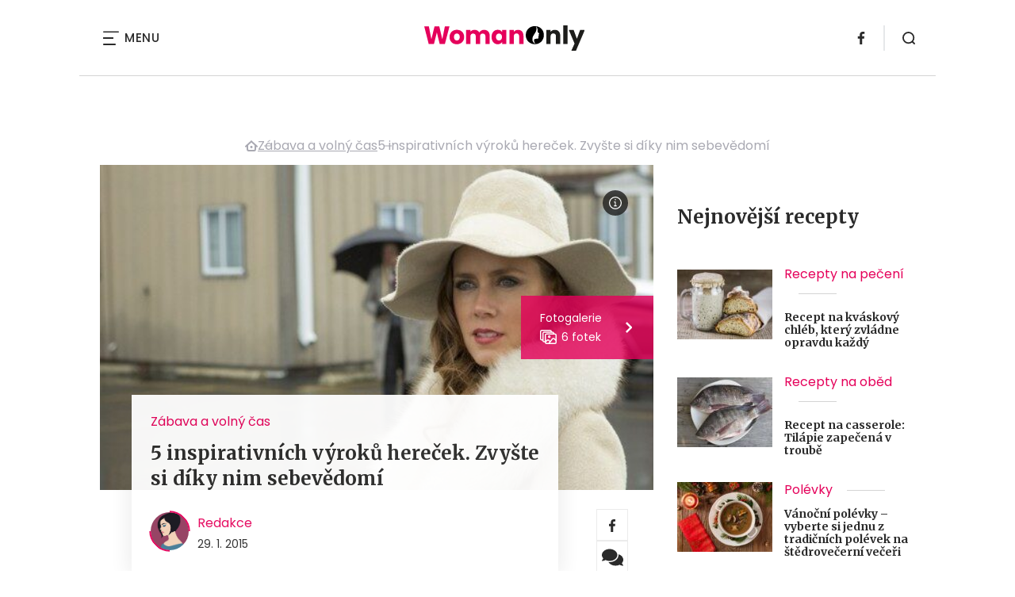

--- FILE ---
content_type: text/html; charset=UTF-8
request_url: https://www.womanonly.cz/5-inspirativnich-vyroku-herecek-zvyste-si-diky-nim-sebevedomi/
body_size: 19732
content:
<!DOCTYPE html>
<html lang="cs">


<head>
    <meta charset="utf-8" />
    <!--[if IE]><meta http-equiv="X-UA-Compatible" content="IE=edge,chrome=1" /><![endif]-->
    <meta name="author" content="Brilo - https://www.brilo.cz" />
    <meta name="viewport" content="width=device-width, initial-scale=1, shrink-to-fit=no, viewport-fit=cover" />
    <meta name="format-detection" content="telephone=no" />

            <meta name="szn:permalink" content="www.womanonly.cz/5-inspirativnich-vyroku-herecek-zvyste-si-diky-nim-sebevedomi/" />
    
    <link rel="preconnect" href=" http://fonts.googleapis.com/" crossorigin="crossorigin">
    <link rel="preconnect" href="https://www.youtube.com">
    <link rel="preconnect" href="https://i.ytimg.com">
    <link rel="preconnect" href="https://i9.ytimg.com">
    <link rel=“preconnect“ href="https://connect.facebook.net/">

    <title>5 inspirativních výroků hereček. Zvyšte si díky nim sebevědomí - WomanOnly</title>

            <link type="image/png" href="https://www.womanonly.cz/wp-content/themes/czechnetmedia/images/favicon/WomanOnly/favicon_package_v0.16/apple-touch-icon.png" rel="apple-touch-icon" sizes="180x180">
        <link type="image/png" href="https://www.womanonly.cz/wp-content/themes/czechnetmedia/images/favicon/WomanOnly/favicon_package_v0.16/favicon-32x32.png" rel="icon" sizes="32x32">
        <link type="image/png" href="https://www.womanonly.cz/wp-content/themes/czechnetmedia/images/favicon/WomanOnly/favicon_package_v0.16/favicon-16x16.png" rel="icon" sizes="16x16">
        <link type="image/png" href="https://www.womanonly.cz/wp-content/themes/czechnetmedia/images/favicon/WomanOnly/favicon_package_v0.16/android-chrome-192x192.png" rel="icon" sizes="192x192">
        <link type="image/png" href="https://www.womanonly.cz/wp-content/themes/czechnetmedia/images/favicon/WomanOnly/favicon_package_v0.16/android-chrome-512x512.png" rel="icon" sizes="512x512">
        <link type="image/png" href="https://www.womanonly.cz/wp-content/themes/czechnetmedia/images/favicon/WomanOnly/favicon_package_v0.16/mstile-150x150.png" rel="icon" sizes="150x150">
        <link rel="manifest" href="https://www.womanonly.cz/wp-content/themes/czechnetmedia/images/favicon/WomanOnly/favicon_package_v0.16/site.webmanifest" crossorigin="use-credentials">
        <link rel="icon" href="https://www.womanonly.cz/wp-content/themes/czechnetmedia/images/favicon/WomanOnly/favicon_package_v0.16/favicon.ico" type="image/x-icon" />
                    <link href="https://www.womanonly.cz/wp-content/themes/czechnetmedia/images/favicon/WomanOnly/favicon_package_v0.16/safari-pinned-tab.svg" rel="mask-icon" color="#e5005a">
            <meta name="msapplication-TileColor" content="#e5005a">
            <meta name="theme-color" content="#ffffff">
            

    <script src="//delivery.r2b2.cz/static/cnm/cmp.js" async></script>
<!-- Google Tag Manager -->
<script>(function(w,d,s,l,i){w[l]=w[l]||[];w[l].push({'gtm.start':
new Date().getTime(),event:'gtm.js'});var f=d.getElementsByTagName(s)[0],
j=d.createElement(s),dl=l!='dataLayer'?'&l='+l:'';j.async=true;j.src=
'https://www.googletagmanager.com/gtm.js?id='+i+dl;f.parentNode.insertBefore(j,f);
})(window,document,'script','dataLayer','GTM-MPHP8T');</script>
<!-- End Google Tag Manager -->
    <meta name='robots' content='index, follow, max-image-preview:large, max-snippet:-1, max-video-preview:-1' />

	<!-- This site is optimized with the Yoast SEO plugin v19.13 - https://yoast.com/wordpress/plugins/seo/ -->
	<link rel="canonical" href="https://www.womanonly.cz/5-inspirativnich-vyroku-herecek-zvyste-si-diky-nim-sebevedomi/" />
	<meta property="og:locale" content="cs_CZ" />
	<meta property="og:type" content="article" />
	<meta property="og:title" content="5 inspirativních výroků hereček. Zvyšte si díky nim sebevědomí - WomanOnly" />
	<meta property="og:description" content="Venku st&aacute;le panuje zima, ale my u&#382; mysl&iacute;me na tepl&eacute; slunn&eacute; dny. S nimi se n&aacute;m ale hned vybav&iacute; my&scaron;lenky na plavkovou sez&oacute;nu i p&#345;edstava na&scaron;eho povisl&eacute;ho b&#345;&iacute;&scaron;ka a p&#345;&iacute;li&scaron; velk&eacute;ho pozad&iacute;. Mo&#382;n&aacute; bychom se m&#283;ly projednou sm&iacute;&#345;it s t&iacute;m, &#382;e takov&eacute; prost&#283; jsme. P&#345;in&aacute;&scaron;&iacute;me d&#367;kaz, &#382;e ne v&scaron;echny slavn&eacute; here&#269;ky &#345;e&scaron;&iacute; sv&eacute; t&#283;lesn&eacute; proporce...." />
	<meta property="og:url" content="https://www.womanonly.cz/5-inspirativnich-vyroku-herecek-zvyste-si-diky-nim-sebevedomi/" />
	<meta property="og:site_name" content="WomanOnly" />
	<meta property="article:publisher" content="https://www.facebook.com/womanonly.cz/" />
	<meta property="article:published_time" content="2015-01-29T13:00:09+00:00" />
	<meta property="article:modified_time" content="2022-08-11T23:09:06+00:00" />
	<meta property="og:image" content="https://www.womanonly.cz/wp-content/uploads/2015/01/american-hustle-amy-adams.jpg" />
	<meta property="og:image:width" content="640" />
	<meta property="og:image:height" content="320" />
	<meta property="og:image:type" content="image/jpeg" />
	<meta name="author" content="Redakce" />
	<meta name="twitter:card" content="summary_large_image" />
	<meta name="twitter:label1" content="Napsal(a)" />
	<meta name="twitter:data1" content="Redakce" />
	<meta name="twitter:label2" content="Odhadovaná doba čtení" />
	<meta name="twitter:data2" content="3 minuty" />
	<!-- / Yoast SEO plugin. -->


<link rel='dns-prefetch' href='//ajax.googleapis.com' />
<link rel='dns-prefetch' href='//d21-a.sdn.cz' />
<link rel='dns-prefetch' href='//fonts.googleapis.com' />
<style id='safe-svg-svg-icon-style-inline-css' type='text/css'>
.safe-svg-cover{text-align:center}.safe-svg-cover .safe-svg-inside{display:inline-block;max-width:100%}.safe-svg-cover svg{height:100%;max-height:100%;max-width:100%;width:100%}

</style>
<style id='global-styles-inline-css' type='text/css'>
body{--wp--preset--color--black: #000000;--wp--preset--color--cyan-bluish-gray: #abb8c3;--wp--preset--color--white: #ffffff;--wp--preset--color--pale-pink: #f78da7;--wp--preset--color--vivid-red: #cf2e2e;--wp--preset--color--luminous-vivid-orange: #ff6900;--wp--preset--color--luminous-vivid-amber: #fcb900;--wp--preset--color--light-green-cyan: #7bdcb5;--wp--preset--color--vivid-green-cyan: #00d084;--wp--preset--color--pale-cyan-blue: #8ed1fc;--wp--preset--color--vivid-cyan-blue: #0693e3;--wp--preset--color--vivid-purple: #9b51e0;--wp--preset--gradient--vivid-cyan-blue-to-vivid-purple: linear-gradient(135deg,rgba(6,147,227,1) 0%,rgb(155,81,224) 100%);--wp--preset--gradient--light-green-cyan-to-vivid-green-cyan: linear-gradient(135deg,rgb(122,220,180) 0%,rgb(0,208,130) 100%);--wp--preset--gradient--luminous-vivid-amber-to-luminous-vivid-orange: linear-gradient(135deg,rgba(252,185,0,1) 0%,rgba(255,105,0,1) 100%);--wp--preset--gradient--luminous-vivid-orange-to-vivid-red: linear-gradient(135deg,rgba(255,105,0,1) 0%,rgb(207,46,46) 100%);--wp--preset--gradient--very-light-gray-to-cyan-bluish-gray: linear-gradient(135deg,rgb(238,238,238) 0%,rgb(169,184,195) 100%);--wp--preset--gradient--cool-to-warm-spectrum: linear-gradient(135deg,rgb(74,234,220) 0%,rgb(151,120,209) 20%,rgb(207,42,186) 40%,rgb(238,44,130) 60%,rgb(251,105,98) 80%,rgb(254,248,76) 100%);--wp--preset--gradient--blush-light-purple: linear-gradient(135deg,rgb(255,206,236) 0%,rgb(152,150,240) 100%);--wp--preset--gradient--blush-bordeaux: linear-gradient(135deg,rgb(254,205,165) 0%,rgb(254,45,45) 50%,rgb(107,0,62) 100%);--wp--preset--gradient--luminous-dusk: linear-gradient(135deg,rgb(255,203,112) 0%,rgb(199,81,192) 50%,rgb(65,88,208) 100%);--wp--preset--gradient--pale-ocean: linear-gradient(135deg,rgb(255,245,203) 0%,rgb(182,227,212) 50%,rgb(51,167,181) 100%);--wp--preset--gradient--electric-grass: linear-gradient(135deg,rgb(202,248,128) 0%,rgb(113,206,126) 100%);--wp--preset--gradient--midnight: linear-gradient(135deg,rgb(2,3,129) 0%,rgb(40,116,252) 100%);--wp--preset--duotone--dark-grayscale: url('#wp-duotone-dark-grayscale');--wp--preset--duotone--grayscale: url('#wp-duotone-grayscale');--wp--preset--duotone--purple-yellow: url('#wp-duotone-purple-yellow');--wp--preset--duotone--blue-red: url('#wp-duotone-blue-red');--wp--preset--duotone--midnight: url('#wp-duotone-midnight');--wp--preset--duotone--magenta-yellow: url('#wp-duotone-magenta-yellow');--wp--preset--duotone--purple-green: url('#wp-duotone-purple-green');--wp--preset--duotone--blue-orange: url('#wp-duotone-blue-orange');--wp--preset--font-size--small: 13px;--wp--preset--font-size--medium: 20px;--wp--preset--font-size--large: 36px;--wp--preset--font-size--x-large: 42px;}.has-black-color{color: var(--wp--preset--color--black) !important;}.has-cyan-bluish-gray-color{color: var(--wp--preset--color--cyan-bluish-gray) !important;}.has-white-color{color: var(--wp--preset--color--white) !important;}.has-pale-pink-color{color: var(--wp--preset--color--pale-pink) !important;}.has-vivid-red-color{color: var(--wp--preset--color--vivid-red) !important;}.has-luminous-vivid-orange-color{color: var(--wp--preset--color--luminous-vivid-orange) !important;}.has-luminous-vivid-amber-color{color: var(--wp--preset--color--luminous-vivid-amber) !important;}.has-light-green-cyan-color{color: var(--wp--preset--color--light-green-cyan) !important;}.has-vivid-green-cyan-color{color: var(--wp--preset--color--vivid-green-cyan) !important;}.has-pale-cyan-blue-color{color: var(--wp--preset--color--pale-cyan-blue) !important;}.has-vivid-cyan-blue-color{color: var(--wp--preset--color--vivid-cyan-blue) !important;}.has-vivid-purple-color{color: var(--wp--preset--color--vivid-purple) !important;}.has-black-background-color{background-color: var(--wp--preset--color--black) !important;}.has-cyan-bluish-gray-background-color{background-color: var(--wp--preset--color--cyan-bluish-gray) !important;}.has-white-background-color{background-color: var(--wp--preset--color--white) !important;}.has-pale-pink-background-color{background-color: var(--wp--preset--color--pale-pink) !important;}.has-vivid-red-background-color{background-color: var(--wp--preset--color--vivid-red) !important;}.has-luminous-vivid-orange-background-color{background-color: var(--wp--preset--color--luminous-vivid-orange) !important;}.has-luminous-vivid-amber-background-color{background-color: var(--wp--preset--color--luminous-vivid-amber) !important;}.has-light-green-cyan-background-color{background-color: var(--wp--preset--color--light-green-cyan) !important;}.has-vivid-green-cyan-background-color{background-color: var(--wp--preset--color--vivid-green-cyan) !important;}.has-pale-cyan-blue-background-color{background-color: var(--wp--preset--color--pale-cyan-blue) !important;}.has-vivid-cyan-blue-background-color{background-color: var(--wp--preset--color--vivid-cyan-blue) !important;}.has-vivid-purple-background-color{background-color: var(--wp--preset--color--vivid-purple) !important;}.has-black-border-color{border-color: var(--wp--preset--color--black) !important;}.has-cyan-bluish-gray-border-color{border-color: var(--wp--preset--color--cyan-bluish-gray) !important;}.has-white-border-color{border-color: var(--wp--preset--color--white) !important;}.has-pale-pink-border-color{border-color: var(--wp--preset--color--pale-pink) !important;}.has-vivid-red-border-color{border-color: var(--wp--preset--color--vivid-red) !important;}.has-luminous-vivid-orange-border-color{border-color: var(--wp--preset--color--luminous-vivid-orange) !important;}.has-luminous-vivid-amber-border-color{border-color: var(--wp--preset--color--luminous-vivid-amber) !important;}.has-light-green-cyan-border-color{border-color: var(--wp--preset--color--light-green-cyan) !important;}.has-vivid-green-cyan-border-color{border-color: var(--wp--preset--color--vivid-green-cyan) !important;}.has-pale-cyan-blue-border-color{border-color: var(--wp--preset--color--pale-cyan-blue) !important;}.has-vivid-cyan-blue-border-color{border-color: var(--wp--preset--color--vivid-cyan-blue) !important;}.has-vivid-purple-border-color{border-color: var(--wp--preset--color--vivid-purple) !important;}.has-vivid-cyan-blue-to-vivid-purple-gradient-background{background: var(--wp--preset--gradient--vivid-cyan-blue-to-vivid-purple) !important;}.has-light-green-cyan-to-vivid-green-cyan-gradient-background{background: var(--wp--preset--gradient--light-green-cyan-to-vivid-green-cyan) !important;}.has-luminous-vivid-amber-to-luminous-vivid-orange-gradient-background{background: var(--wp--preset--gradient--luminous-vivid-amber-to-luminous-vivid-orange) !important;}.has-luminous-vivid-orange-to-vivid-red-gradient-background{background: var(--wp--preset--gradient--luminous-vivid-orange-to-vivid-red) !important;}.has-very-light-gray-to-cyan-bluish-gray-gradient-background{background: var(--wp--preset--gradient--very-light-gray-to-cyan-bluish-gray) !important;}.has-cool-to-warm-spectrum-gradient-background{background: var(--wp--preset--gradient--cool-to-warm-spectrum) !important;}.has-blush-light-purple-gradient-background{background: var(--wp--preset--gradient--blush-light-purple) !important;}.has-blush-bordeaux-gradient-background{background: var(--wp--preset--gradient--blush-bordeaux) !important;}.has-luminous-dusk-gradient-background{background: var(--wp--preset--gradient--luminous-dusk) !important;}.has-pale-ocean-gradient-background{background: var(--wp--preset--gradient--pale-ocean) !important;}.has-electric-grass-gradient-background{background: var(--wp--preset--gradient--electric-grass) !important;}.has-midnight-gradient-background{background: var(--wp--preset--gradient--midnight) !important;}.has-small-font-size{font-size: var(--wp--preset--font-size--small) !important;}.has-medium-font-size{font-size: var(--wp--preset--font-size--medium) !important;}.has-large-font-size{font-size: var(--wp--preset--font-size--large) !important;}.has-x-large-font-size{font-size: var(--wp--preset--font-size--x-large) !important;}
</style>
<link rel='stylesheet' id='diffvi-dist-css'  href='https://www.womanonly.cz/wp-content/plugins/distributor/distributor.css?ver=4.4' type='text/css' media='all' />
<link rel='stylesheet' id='google-font-css'  href='https://fonts.googleapis.com/css2?family=Merriweather:wght@700&#038;family=Poppins:wght@400;500;700&#038;display=swap' type='text/css' media='all' />
<link rel='stylesheet' id='theme-style-css'  href='https://www.womanonly.cz/wp-content/themes/czechnetmedia/style.css?ver=2020-12-15' type='text/css' media='all' />
<script type='text/javascript' src='https://www.womanonly.cz/wp-includes/js/jquery/jquery.min.js?ver=3.6.0' id='jquery-core-js'></script>
<script type='text/javascript' src='https://www.womanonly.cz/wp-includes/js/jquery/jquery-migrate.min.js?ver=3.3.2' id='jquery-migrate-js'></script>
<script type='text/javascript' src='https://d21-a.sdn.cz/d_21/sl/3/loader.js' id='seznam-jquery-js'></script>
<link rel="https://api.w.org/" href="https://www.womanonly.cz/wp-json/" /><link rel="alternate" type="application/json" href="https://www.womanonly.cz/wp-json/wp/v2/posts/23097" /><link rel="alternate" type="application/json+oembed" href="https://www.womanonly.cz/wp-json/oembed/1.0/embed?url=https%3A%2F%2Fwww.womanonly.cz%2F5-inspirativnich-vyroku-herecek-zvyste-si-diky-nim-sebevedomi%2F" />
<link rel="alternate" type="text/xml+oembed" href="https://www.womanonly.cz/wp-json/oembed/1.0/embed?url=https%3A%2F%2Fwww.womanonly.cz%2F5-inspirativnich-vyroku-herecek-zvyste-si-diky-nim-sebevedomi%2F&#038;format=xml" />
<script src="https://ssp.imedia.cz/static/js/ssp.js"></script>

</head>

<body class="post-template-default single single-post postid-23097 single-format-standard" style="--primary: #e5005a; --primary-hover: #e5005a; --primary-light: #ffe5ef; --text: #2A2A2A; ">

    <!-- Google Tag Manager (noscript) -->
<noscript><iframe src="https://www.googletagmanager.com/ns.html?id=GTM-MPHP8T"
height="0" width="0" style="display:none;visibility:hidden"></iframe></noscript>
<!-- End Google Tag Manager (noscript) -->
            <header class="header-main">
    <span class="header-main__scrolled-bar"></span>
    <div class="container">
        <nav class="header-main__nav-main">
            <ul>
                <li id="menu-item-57189" class="menu-item menu-item-type-custom menu-item-object-custom menu-item-has-children menu-item-57189"><a href="https://womanonly.cz/recepty/">Recepty</a>
<ul class="sub-menu">
	<li id="menu-item-46125" class="menu-item menu-item-type-taxonomy menu-item-object-category menu-item-46125"><a href="https://www.womanonly.cz/category/apetit/">Škola vaření</a></li>
</ul>
</li>
<li id="menu-item-57219" class="menu-item menu-item-type-custom menu-item-object-custom menu-item-has-children menu-item-57219"><a href="http://womanonly.cz/horoskopy">Horoskopy</a>
<ul class="sub-menu">
	<li id="menu-item-57447" class="menu-item menu-item-type-post_type menu-item-object-page menu-item-57447"><a href="https://www.womanonly.cz/horoskopy/znameni-zverokruhu/">Znamení zvěrokruhu</a></li>
	<li id="menu-item-57444" class="menu-item menu-item-type-post_type menu-item-object-page menu-item-57444"><a href="https://www.womanonly.cz/horoskopy/cinsky-horoskop/">Čínský horoskop</a></li>
	<li id="menu-item-57443" class="menu-item menu-item-type-post_type menu-item-object-page menu-item-57443"><a href="https://www.womanonly.cz/horoskopy/partnersky-horoskop/">Partnerský horoskop</a></li>
	<li id="menu-item-57442" class="menu-item menu-item-type-post_type menu-item-object-page menu-item-57442"><a href="https://www.womanonly.cz/uplnky/">Úplňky</a></li>
</ul>
</li>
<li id="menu-item-57925" class="menu-item menu-item-type-custom menu-item-object-custom menu-item-57925"><a href="https://www.womanonly.cz/category/snar/">Snář</a></li>
<li id="menu-item-57333" class="menu-item menu-item-type-taxonomy menu-item-object-category menu-item-57333"><a href="https://www.womanonly.cz/category/esoterika/">Esoterika</a></li>
<li id="menu-item-58264" class="menu-item menu-item-type-taxonomy menu-item-object-category menu-item-58264"><a href="https://www.womanonly.cz/category/zahrada/">Zahrada</a></li>
<li id="menu-item-73" class="menu-item menu-item-type-taxonomy menu-item-object-category menu-item-has-children menu-item-73"><a href="https://www.womanonly.cz/category/sex-a-vztahy/">Sex a vztahy</a>
<ul class="sub-menu">
	<li id="menu-item-127" class="menu-item menu-item-type-taxonomy menu-item-object-category menu-item-127"><a href="https://www.womanonly.cz/category/sex-a-vztahy/pratelstvi/">Přátelství</a></li>
	<li id="menu-item-125" class="menu-item menu-item-type-taxonomy menu-item-object-category menu-item-125"><a href="https://www.womanonly.cz/category/sex-a-vztahy/manzelstvi/">Manželství</a></li>
	<li id="menu-item-155" class="menu-item menu-item-type-taxonomy menu-item-object-category menu-item-155"><a href="https://www.womanonly.cz/category/sex-a-vztahy/vse-o-sexu/">Sex</a></li>
	<li id="menu-item-124" class="menu-item menu-item-type-taxonomy menu-item-object-category menu-item-124"><a href="https://www.womanonly.cz/category/sex-a-vztahy/laska/">Láska</a></li>
</ul>
</li>
<li id="menu-item-18" class="menu-item menu-item-type-taxonomy menu-item-object-category menu-item-has-children menu-item-18"><a href="https://www.womanonly.cz/category/zdravi-a-vyziva/">Zdraví a výživa</a>
<ul class="sub-menu">
	<li id="menu-item-122" class="menu-item menu-item-type-taxonomy menu-item-object-category menu-item-122"><a href="https://www.womanonly.cz/category/zdravi-a-vyziva/nemoci-a-jejich-priznaky/">Nemoci a jejich příznaky</a></li>
	<li id="menu-item-57331" class="menu-item menu-item-type-taxonomy menu-item-object-category menu-item-57331"><a href="https://www.womanonly.cz/category/zdravi-a-vyziva/bylinky/">Bylinky</a></li>
	<li id="menu-item-154" class="menu-item menu-item-type-taxonomy menu-item-object-category menu-item-154"><a href="https://www.womanonly.cz/category/zdravi-a-vyziva/zdrave-hubnuti/">Hubnutí</a></li>
	<li id="menu-item-123" class="menu-item menu-item-type-taxonomy menu-item-object-category menu-item-123"><a href="https://www.womanonly.cz/category/zdravi-a-vyziva/zdrava-vyziva-a-stravovani/">Zdravá výživa a stravování</a></li>
	<li id="menu-item-57332" class="menu-item menu-item-type-taxonomy menu-item-object-category menu-item-57332"><a href="https://www.womanonly.cz/category/zdravi-a-vyziva/psychologie/">Psychologie</a></li>
</ul>
</li>
<li id="menu-item-13" class="menu-item menu-item-type-taxonomy menu-item-object-category menu-item-has-children menu-item-13"><a href="https://www.womanonly.cz/category/krasa/">Krása</a>
<ul class="sub-menu">
	<li id="menu-item-111" class="menu-item menu-item-type-taxonomy menu-item-object-category menu-item-111"><a href="https://www.womanonly.cz/category/krasa/make-upy-a-liceni/">Make-upy a líčení</a></li>
	<li id="menu-item-57320" class="menu-item menu-item-type-taxonomy menu-item-object-category menu-item-57320"><a href="https://www.womanonly.cz/category/krasa/plasticke-operace/">Plastické operace</a></li>
</ul>
</li>
<li id="menu-item-12" class="menu-item menu-item-type-taxonomy menu-item-object-category menu-item-12"><a href="https://www.womanonly.cz/category/domacnost/">Domácnost</a></li>
<li id="menu-item-16" class="menu-item menu-item-type-taxonomy menu-item-object-category menu-item-has-children menu-item-16"><a href="https://www.womanonly.cz/category/vlasy-a-nehty/">Vlasy a nehty</a>
<ul class="sub-menu">
	<li id="menu-item-121" class="menu-item menu-item-type-taxonomy menu-item-object-category menu-item-121"><a href="https://www.womanonly.cz/category/vlasy-a-nehty/pece-o-vlasy/">Péče o vlasy</a></li>
	<li id="menu-item-120" class="menu-item menu-item-type-taxonomy menu-item-object-category menu-item-120"><a href="https://www.womanonly.cz/category/vlasy-a-nehty/pece-o-nehty/">Péče o nehty</a></li>
</ul>
</li>
<li id="menu-item-58265" class="menu-item menu-item-type-taxonomy menu-item-object-category menu-item-58265"><a href="https://www.womanonly.cz/category/zabava-a-volny-cas/domaci-zvirata/">Domácí zvířata</a></li>
<li id="menu-item-32411" class="menu-item menu-item-type-taxonomy menu-item-object-category menu-item-has-children menu-item-32411"><a href="https://www.womanonly.cz/category/moda-a-styl/">Móda a styl</a>
<ul class="sub-menu">
	<li id="menu-item-57321" class="menu-item menu-item-type-taxonomy menu-item-object-category menu-item-57321"><a href="https://www.womanonly.cz/category/moda-a-styl/historie-mody/">Historie módy</a></li>
	<li id="menu-item-57322" class="menu-item menu-item-type-taxonomy menu-item-object-category menu-item-has-children menu-item-57322"><a href="https://www.womanonly.cz/category/moda-a-styl/modni-trendy/">Módní trendy</a>
	<ul class="sub-menu">
		<li id="menu-item-57323" class="menu-item menu-item-type-taxonomy menu-item-object-category menu-item-57323"><a href="https://www.womanonly.cz/category/moda-a-styl/modni-trendy/modni-trendy-jaro/">Módní trendy jaro 2025</a></li>
		<li id="menu-item-57324" class="menu-item menu-item-type-taxonomy menu-item-object-category menu-item-57324"><a href="https://www.womanonly.cz/category/moda-a-styl/modni-trendy/modni-trendy-leto/">Módní trendy léto 2025</a></li>
		<li id="menu-item-57325" class="menu-item menu-item-type-taxonomy menu-item-object-category menu-item-57325"><a href="https://www.womanonly.cz/category/moda-a-styl/modni-trendy/modni-trendy-podzim/">Módní trendy podzim 2025</a></li>
		<li id="menu-item-57326" class="menu-item menu-item-type-taxonomy menu-item-object-category menu-item-57326"><a href="https://www.womanonly.cz/category/moda-a-styl/modni-trendy/modni-trendy-zima/">Módní trendy zima 2025/2026</a></li>
	</ul>
</li>
</ul>
</li>
<li id="menu-item-57327" class="menu-item menu-item-type-taxonomy menu-item-object-category menu-item-has-children menu-item-57327"><a href="https://www.womanonly.cz/category/rodina/">Rodina</a>
<ul class="sub-menu">
	<li id="menu-item-57328" class="menu-item menu-item-type-taxonomy menu-item-object-category menu-item-57328"><a href="https://www.womanonly.cz/category/rodina/dovolena-s-detmi/">Dovolená s dětmi</a></li>
	<li id="menu-item-57329" class="menu-item menu-item-type-taxonomy menu-item-object-category menu-item-57329"><a href="https://www.womanonly.cz/category/rodina/kam-s-detmi-za-kulturou/">Kam s dětmi za kulturou</a></li>
</ul>
</li>
<li id="menu-item-57330" class="menu-item menu-item-type-taxonomy menu-item-object-category menu-item-57330"><a href="https://www.womanonly.cz/category/souteze/">Soutěže</a></li>
<li id="menu-item-46124" class="menu-item menu-item-type-taxonomy menu-item-object-category current-post-ancestor current-menu-parent current-post-parent menu-item-has-children menu-item-46124"><a href="https://www.womanonly.cz/category/zabava-a-volny-cas/">Zábava a volný čas</a>
<ul class="sub-menu">
	<li id="menu-item-57334" class="menu-item menu-item-type-taxonomy menu-item-object-category menu-item-57334"><a href="https://www.womanonly.cz/category/zabava-a-volny-cas/inspirativni-zeny/">Inspirativní ženy</a></li>
	<li id="menu-item-57335" class="menu-item menu-item-type-taxonomy menu-item-object-category menu-item-57335"><a href="https://www.womanonly.cz/category/zabava-a-volny-cas/kam-a-na-co-zajit-do-kina/">Kam a na co zajít do kina</a></li>
	<li id="menu-item-57336" class="menu-item menu-item-type-taxonomy menu-item-object-category menu-item-57336"><a href="https://www.womanonly.cz/category/zabava-a-volny-cas/knizni-tipy-pro-zeny/">Knižní tipy pro ženy</a></li>
	<li id="menu-item-57337" class="menu-item menu-item-type-taxonomy menu-item-object-category menu-item-57337"><a href="https://www.womanonly.cz/category/zabava-a-volny-cas/nakupovani/">Nakupování</a></li>
	<li id="menu-item-57338" class="menu-item menu-item-type-taxonomy menu-item-object-category menu-item-57338"><a href="https://www.womanonly.cz/category/zabava-a-volny-cas/navody-na-domaci-dekorace/">Návody na domácí dekorace</a></li>
	<li id="menu-item-57339" class="menu-item menu-item-type-taxonomy menu-item-object-category menu-item-57339"><a href="https://www.womanonly.cz/category/zabava-a-volny-cas/televizni-tipy/">Televizní tipy</a></li>
</ul>
</li>
            </ul>
        </nav>

        <div class="header-main__nav-button">
            <span></span>
            <span></span>
            <span></span>
            <span></span>
            Menu
        </div>

                                            <a class="header-main__brand" href="https://www.womanonly.cz">
                    <img src="" data-src="https://www.womanonly.cz/wp-content/uploads/2021/04/logo21_WomanOnly.svg" draggable="false" alt="WomanOnly" ><noscript><img src="https://www.womanonly.cz/wp-content/uploads/2021/04/logo21_WomanOnly.svg" alt="WomanOnly"></noscript>                </a>
                    
        
    <ul class="header-main-social">
                            <li>
                <a href="https://www.facebook.com/womanonly.cz" target="_blank" rel="nofollow">
                    <svg xmlns="http://www.w3.org/2000/svg" width="8.31" height="16" viewBox="0 0 8.31 16"><path class="a" d="M5.393 16V8.7h2.449l.367-2.845H5.393V4.039c0-.823.228-1.385 1.41-1.385h1.505V.109a20.41 20.41 0 00-2.194-.111 3.427 3.427 0 00-3.659 3.759v2.1H0v2.845h2.456v7.3z"/></svg>                </a>
            </li>
            </ul>
        <div class="header-search">
    <form id="searchform" class="header-search__inner" role="search" method="get" action="https://www.womanonly.cz/">

        <input id="s" name="s" class="header-search__input" type="text" placeholder="Hledat na...">

        <button class="btn  header-search__submit --small --primary" type="submit">
            <span>Vyhledat</span>
        </button>
    </form>

    <div class="header-search__button">
        <svg xmlns="http://www.w3.org/2000/svg" width="16" height="16" viewBox="0 0 16 16"><path class="a" d="M15.731 14.44l-2.146-2.138a7.607 7.607 0 001.624-4.7 7.641 7.641 0 00-7.6-7.6 7.641 7.641 0 00-7.6 7.6 7.641 7.641 0 007.6 7.6 7.606 7.606 0 004.7-1.624l2.138 2.146a.91.91 0 00.646.269.91.91 0 00.645-.269.91.91 0 00.262-.638.91.91 0 00-.269-.646zM1.85 7.62a5.8 5.8 0 015.77-5.77 5.8 5.8 0 015.77 5.77 5.8 5.8 0 01-5.77 5.77 5.8 5.8 0 01-5.77-5.77z"/></svg>    </div>
</div>    </div>
    <div class="header-mask"></div>
</header>

        <main>
            <section class="entry-content-section base-section --p-top-0 --mobile-p-x-0"><div class="container"><div id="dist_leaderboard" class="distributor" aria-hidden="true"><div id="ado-Kbjx_UD4DENiusdiltwkdv8i.lFpTDr8KPw4C5r1C4r.D7"></div><div id="ssp-zone-68468"></div></div>
</div></section>                <div class="breadcrumbs-container container">
        <div class="breadcrumbs  ">
            <span><span><a href="https://www.womanonly.cz/">WomanOnly.cz</a></span>  <span><a href="https://www.womanonly.cz/category/zabava-a-volny-cas/">Zábava a volný čas</a></span>  <span class="breadcrumb_last" aria-current="page">5 inspirativních výroků hereček. Zvyšte si díky nim sebevědomí</span></span>        </div>
    </div>

            <div id="projectNotices" class="container">
	</div>    
    <div class="container">
        <div class="content-and-aside layout-base-content">
            <div class="content">
                                    
<section class="base-section detail-intro-section --p-top-0 --p-x-0">
    <div class="container">

        
    <div class="detail-intro-gallery">
        <div class="gallery-item detail-intro-gallery__item">
            <div class="gallery-icon detail-intro-gallery__icon">
                <a class="detail-intro-gallery__img" href="https://www.womanonly.cz/5-inspirativnich-vyroku-herecek-zvyste-si-diky-nim-sebevedomi/?galerie&obrazek=23100">
                    <img src="" data-src="https://www.womanonly.cz/wp-content/uploads/fly-images/23100/american-hustle-amy-adams-1036x608-c.jpg" srcset="" data-srcset="https://www.womanonly.cz/wp-content/uploads/fly-images/23100/american-hustle-amy-adams-414x244-c.jpg 414w, https://www.womanonly.cz/wp-content/uploads/fly-images/23100/american-hustle-amy-adams-699x411-c.jpg 699w, https://www.womanonly.cz/wp-content/uploads/fly-images/23100/american-hustle-amy-adams-1036x608-c.jpg 1036w, https://www.womanonly.cz/wp-content/uploads/fly-images/23100/american-hustle-amy-adams-1398x822-c.jpg 1398w, https://www.womanonly.cz/wp-content/uploads/fly-images/23100/american-hustle-amy-adams-2072x1216-c.jpg 2072w" draggable="false" alt="FOTO: AMY ADAMS" ><noscript><img src="https://www.womanonly.cz/wp-content/uploads/fly-images/23100/american-hustle-amy-adams-1036x608-c.jpg" alt="FOTO: AMY ADAMS"></noscript>                </a>
            </div>
        </div>

                                    <div class="gallery-item --unvisible">
                    <div class="gallery-icon">
                        <a href="https://www.womanonly.cz/5-inspirativnich-vyroku-herecek-zvyste-si-diky-nim-sebevedomi/?galerie&obrazek=23105">
                            <img src="" data-src="https://www.womanonly.cz/wp-content/uploads/fly-images/23105/magic-mike-olivia_munn-1048x0-c.jpg" alt="FOTO: OLIVIA MUNN">
                        </a>
                    </div>
                </div>
                            <div class="gallery-item --unvisible">
                    <div class="gallery-icon">
                        <a href="https://www.womanonly.cz/5-inspirativnich-vyroku-herecek-zvyste-si-diky-nim-sebevedomi/?galerie&obrazek=23104">
                            <img src="" data-src="https://www.womanonly.cz/wp-content/uploads/fly-images/23104/jeniffer_love_hevitt_shortcut-to-happines-1048x0-c.jpg" alt="FOTO: JENIFFER LOVE HEWITT">
                        </a>
                    </div>
                </div>
                            <div class="gallery-item --unvisible">
                    <div class="gallery-icon">
                        <a href="https://www.womanonly.cz/5-inspirativnich-vyroku-herecek-zvyste-si-diky-nim-sebevedomi/?galerie&obrazek=23103">
                            <img src="" data-src="https://www.womanonly.cz/wp-content/uploads/fly-images/23103/charlieho-andílci_Melissa_McCarthy_001-1048x0-c.jpg" alt="">
                        </a>
                    </div>
                </div>
                            <div class="gallery-item --unvisible">
                    <div class="gallery-icon">
                        <a href="https://www.womanonly.cz/5-inspirativnich-vyroku-herecek-zvyste-si-diky-nim-sebevedomi/?galerie&obrazek=23102">
                            <img src="" data-src="https://www.womanonly.cz/wp-content/uploads/fly-images/23102/Emma-in-Ghosts-of-Girlfriends-Past-emma-stone-15373121-853-480-1048x0-c.jpg" alt="FOTO: EMMA STONE">
                        </a>
                    </div>
                </div>
                            <div class="gallery-item --unvisible">
                    <div class="gallery-icon">
                        <a href="https://www.womanonly.cz/5-inspirativnich-vyroku-herecek-zvyste-si-diky-nim-sebevedomi/?galerie&obrazek=23101">
                            <img src="" data-src="https://www.womanonly.cz/wp-content/uploads/fly-images/23101/american-hustle-golden-globes-amy-adams-1048x0-c.jpg" alt="FOTO: AMY ADAMS">
                        </a>
                    </div>
                </div>
                    
                    <div class="detail-intro-gallery__autor-block">
                <span class="detail-intro-gallery__autor">Pokud jste spokojená sama se sebou stejně jako Amy Adams, je to okamžitě vidět. Zdroj: Falcon.</span>
                <img src="" data-src="https://www.womanonly.cz/wp-content/themes/czechnetmedia/images/svg/info.svg" alt="" aria-hidden="true" draggable="false">
            </div>
        
                    <div class="detail-intro-gallery__description">
                <div class="detail-intro-gallery__text">
                    <span class="detail-intro-gallery__desc-title">Fotogalerie</span>
                    <span class="detail-intro-gallery__quantity">
                        <img src="" data-src="https://www.womanonly.cz/wp-content/themes/czechnetmedia/images/svg/photos.svg" alt="" aria-hidden="true" draggable="false">
                        6 fotek                    </span>
                </div>
                <img class="detail-intro-gallery__arrow" src="" data-src="https://www.womanonly.cz/wp-content/themes/czechnetmedia/images/ico/arrow-small-white.svg" alt="" aria-hidden="true" draggable="false">
            </div>
            </div>

        <div class="detail-intro-section__content ">
            <div class="post-item  signpost-item__post">
                <div class="post-item__tags base-text base-header__tag">
                    <a class='post-item__tag-link' href='https://www.womanonly.cz/category/zabava-a-volny-cas/'>
                        Zábava a volný čas                    </a>
                </div>

                <header class="post-item__header">
                    <h1 class="post-item__heading article-heading">
                        5 inspirativních výroků hereček. Zvyšte si díky nim sebevědomí                    </h1>
                </header>

                <div class="post-item__author">
                    <div class="author">
                        <a class="author__image" href="https://www.womanonly.cz/author/redakce/">
                            <img src="" data-src="https://www.womanonly.cz/wp-content/uploads/2022/03/shutterstock_133973303-460x460.jpg" alt="Redakce">
                        </a>
                        <div class="author__text">
                            <h4 class="author__heading base-text">
                                <a href="https://www.womanonly.cz/author/redakce/">Redakce</a>
                            </h4>

                            <p class="author__perex small-text">
                                                                    29. 1. 2015                                                            </p>
                        </div>
                    </div>
                </div>
            </div>

            <div class="detail-intro-gallery__share">
                <a class="detail-intro-section__link" href="https://www.facebook.com/sharer/sharer.php?u=https://www.womanonly.cz/5-inspirativnich-vyroku-herecek-zvyste-si-diky-nim-sebevedomi/" target="_blank" rel="nofollow">
                    <svg xmlns="http://www.w3.org/2000/svg" width="8.31" height="16" viewBox="0 0 8.31 16"><path class="a" d="M5.393 16V8.7h2.449l.367-2.845H5.393V4.039c0-.823.228-1.385 1.41-1.385h1.505V.109a20.41 20.41 0 00-2.194-.111 3.427 3.427 0 00-3.659 3.759v2.1H0v2.845h2.456v7.3z"/></svg>                </a>
                                    <a class="detail-intro-section__link" href="https://www.womanonly.cz/5-inspirativnich-vyroku-herecek-zvyste-si-diky-nim-sebevedomi/?diskuze">
                        <svg xmlns="http://www.w3.org/2000/svg" viewBox="0 0 576 512"><path d="M416 192c0-88.4-93.1-160-208-160S0 103.6 0 192c0 34.3 14.1 65.9 38 92-13.4 30.2-35.5 54.2-35.8 54.5-2.2 2.3-2.8 5.7-1.5 8.7S4.8 352 8 352c36.6 0 66.9-12.3 88.7-25 32.2 15.7 70.3 25 111.3 25 114.9 0 208-71.6 208-160zm122 220c23.9-26 38-57.7 38-92 0-66.9-53.5-124.2-129.3-148.1.9 6.6 1.3 13.3 1.3 20.1 0 105.9-107.7 192-240 192-10.8 0-21.3-.8-31.7-1.9C207.8 439.6 281.8 480 368 480c41 0 79.1-9.2 111.3-25 21.8 12.7 52.1 25 88.7 25 3.2 0 6.1-1.9 7.3-4.8 1.3-2.9.7-6.3-1.5-8.7-.3-.3-22.4-24.2-35.8-54.5z"/></svg>                    </a>
                            </div>
        </div>

                    <div class="intro-gallery">
                <div class="splide intro-gallery__row">
                    <div class="splide__track">
                        <ul class="splide__list">
                                                                <li class="splide__slide">
                                        <div class="gallery-item intro-gallery-item">
                                            <div class="gallery-icon intro-gallery-item__icon">
                                                <a class="intro-gallery-item__img" href="https://www.womanonly.cz/5-inspirativnich-vyroku-herecek-zvyste-si-diky-nim-sebevedomi/?galerie&obrazek=23105">
                                                    <img src="" data-src="https://www.womanonly.cz/wp-content/uploads/fly-images/23105/magic-mike-olivia_munn-1048x0-c.jpg" alt="FOTO: OLIVIA MUNN">
                                                </a>
                                            </div>
                                        </div>
                                    </li>
                                                                    <li class="splide__slide">
                                        <div class="gallery-item intro-gallery-item">
                                            <div class="gallery-icon intro-gallery-item__icon">
                                                <a class="intro-gallery-item__img" href="https://www.womanonly.cz/5-inspirativnich-vyroku-herecek-zvyste-si-diky-nim-sebevedomi/?galerie&obrazek=23104">
                                                    <img src="" data-src="https://www.womanonly.cz/wp-content/uploads/fly-images/23104/jeniffer_love_hevitt_shortcut-to-happines-1048x0-c.jpg" alt="FOTO: JENIFFER LOVE HEWITT">
                                                </a>
                                            </div>
                                        </div>
                                    </li>
                                                                    <li class="splide__slide">
                                        <div class="gallery-item intro-gallery-item">
                                            <div class="gallery-icon intro-gallery-item__icon">
                                                <a class="intro-gallery-item__img" href="https://www.womanonly.cz/5-inspirativnich-vyroku-herecek-zvyste-si-diky-nim-sebevedomi/?galerie&obrazek=23103">
                                                    <img src="" data-src="https://www.womanonly.cz/wp-content/uploads/fly-images/23103/charlieho-andílci_Melissa_McCarthy_001-1048x0-c.jpg" alt="">
                                                </a>
                                            </div>
                                        </div>
                                    </li>
                                                        </ul>
                    </div>
                </div>

                <div class="gallery-item intro-gallery__item">
                    <div class="gallery-icon intro-gallery__icon">
                        <a class="intro-gallery__placeholder" href="https://www.womanonly.cz/5-inspirativnich-vyroku-herecek-zvyste-si-diky-nim-sebevedomi/?galerie&obrazek=23100">
                            <img class="intro-gallery__img" src="" data-src="https://www.womanonly.cz/wp-content/themes/czechnetmedia/images/svg/photos.svg" alt="" aria-hidden="true" draggable="false" />
                            <p class="gallery-icon intro-gallery__perex">Fotogalerie 6 fotek</p>
                        </a>
                    </div>
                </div>
            </div>
            </div>
</section>
                    
<div class="entry-content js-page-progress-bar-offset entry-content-detail">
    <p>Venku st&aacute;le panuje zima, ale my u&#382; mysl&iacute;me na tepl&eacute; slunn&eacute; dny. S nimi se n&aacute;m ale hned vybav&iacute; my&scaron;lenky na plavkovou sez&oacute;nu i p&#345;edstava na&scaron;eho povisl&eacute;ho b&#345;&iacute;&scaron;ka a p&#345;&iacute;li&scaron; velk&eacute;ho pozad&iacute;. Mo&#382;n&aacute; bychom se m&#283;ly projednou sm&iacute;&#345;it s t&iacute;m, &#382;e takov&eacute; prost&#283; jsme. P&#345;in&aacute;&scaron;&iacute;me d&#367;kaz, &#382;e ne v&scaron;echny slavn&eacute; here&#269;ky &#345;e&scaron;&iacute; sv&eacute; t&#283;lesn&eacute; proporce. Poj&#271;me se jimi inspirovat!<!--more--><div id="dist_single01" class="distributor dist_single dist_before01h3" aria-hidden="true"><div id="ado-9njrM2M8iKU1kJNLqX0nS5jUHVnwckcOctxoe4KQHdj.O7"></div><div id="ssp-zone-72060"></div></div>

<h3>Jennifer Love Hewitt</h3><p>A&#357; jsme vyhubl&iacute;, &#269;i ob&eacute;zn&iacute;, nezavd&#283;&#269;&iacute;me se nikomu ani v jednom p&#345;&iacute;pad&#283;. &#344;i&#271;m&#283; se tedy Jennifer Love Hewitt a bu&#271;me spokojen&iacute; hlavn&#283; samy se sebou.</p><p style="text-align: center;"><strong>&bdquo;Nau&#269;ila jsem se jednu v&#283;c. Pokud jste moc huben&iacute;, v&scaron;ichni to okomentuj&iacute;. Pokud nejste dostate&#269;n&#283; huben&iacute;, op&#283;t to v&scaron;ichni okomentuj&iacute;. Prost&#283; se jen sna&#382;&iacute;m c&iacute;tit se dob&#345;e ve sv&eacute; vlastn&iacute; k&#367;&#382;i.&ldquo;</strong></p><p>
<div id="attachment_23104" style="width: 650px" class="wp-caption alignnone"><img aria-describedby="caption-attachment-23104" loading="lazy" class="size-large wp-image-23104" src="[data-uri]" data-src="https://www.womanonly.cz/wp-content/uploads/2015/01/jeniffer_love_hevitt_shortcut-to-happines-640x320.jpg" alt="FOTO: JENIFFER LOVE HEWITT" width="640" height="320" srcset="[data-uri]" data-srcset="https://www.womanonly.cz/wp-content/uploads/2015/01/jeniffer_love_hevitt_shortcut-to-happines.jpg 640w, https://www.womanonly.cz/wp-content/uploads/2015/01/jeniffer_love_hevitt_shortcut-to-happines-460x230.jpg 460w, https://www.womanonly.cz/wp-content/uploads/2015/01/jeniffer_love_hevitt_shortcut-to-happines-600x300.jpg 600w" sizes="(max-width: 640px) 100vw, 640px"><p id="caption-attachment-23104" class="wp-caption-text">Zdroj : Magic Box</p></div>
</p><h3>Olivia Munn</h3><p>Ani u lid&iacute; nefunguje &#382;&aacute;dn&aacute; nadp&#345;irozen&aacute; s&iacute;la a lidsk&eacute; t&#283;lo pot&#345;ebuje spoustu &#382;ivin, proto nezkou&scaron;ejme &#382;&aacute;dn&eacute; dietn&iacute; pokusy, kter&eacute; jsou proti p&#345;&iacute;rod&#283;.</p><p style="text-align: center;"><strong>&bdquo;Pamatuji si, kdy&#382; jsem jako mal&aacute; &#269;etla tyto typy &#269;l&aacute;nk&#367;. A za&#269;ala jsem si myslet, &#382;e pokud chcete takhle vypadat, mus&iacute;te m&iacute;t n&#283;jak&eacute; tajemstv&iacute;. N&#283;co jako kouzelnou jednoro&#382;&iacute; krev, kter&aacute; zni&#269;&iacute; sacharidy v ten moment, kdy vstoup&iacute; do va&scaron;eho t&#283;la. Rad&scaron;i m&aacute;m ale pravdu.&ldquo;</strong></p><p>
<div id="attachment_23105" style="width: 650px" class="wp-caption alignnone"><img aria-describedby="caption-attachment-23105" loading="lazy" class="size-large wp-image-23105" src="[data-uri]" data-src="https://www.womanonly.cz/wp-content/uploads/2015/01/magic-mike-olivia_munn-640x320.jpg" alt="FOTO: OLIVIA MUNN" width="640" height="320" srcset="[data-uri]" data-srcset="https://www.womanonly.cz/wp-content/uploads/2015/01/magic-mike-olivia_munn.jpg 640w, https://www.womanonly.cz/wp-content/uploads/2015/01/magic-mike-olivia_munn-460x230.jpg 460w, https://www.womanonly.cz/wp-content/uploads/2015/01/magic-mike-olivia_munn-600x300.jpg 600w" sizes="(max-width: 640px) 100vw, 640px"><p id="caption-attachment-23105" class="wp-caption-text">Zdroj: H.C.E.</p></div>
</p><div id="dist_single02" class="distributor dist_single dist_before03h3" aria-hidden="true"><div id="ado-w8Ix26qrXLSmLucMoSRUZTPQYC3iXWOwzOSaLj7oUGr.c7"></div><div id="ssp-zone-200376"></div></div>

<h3>Amy Adams</h3><p>S nabran&yacute;mi kily z t&#283;hotenstv&iacute; se pere snad ka&#382;d&aacute; matka. Amy Adams n&aacute;s ale uji&scaron;&#357;uje, &#382;e nen&iacute; ani trochu za co se styd&#283;t, je to p&#345;eci p&#345;irozen&yacute; proces.</p><p style="text-align: center;"><strong>&bdquo;T&#283;hotenstv&iacute; mi kone&#269;n&#283; pomohlo pochopit opravdov&yacute; vztah m&eacute;ho t&#283;la a m&#283; sam&eacute;. Uv&#283;domila jsem si, &#382;e toto t&#283;lo se na Zemi nevyskytlo proto, aby vypadalo dob&#345;e v plavk&aacute;ch. &#344;ekla jsem si asi tohle: <em>Koukej, ty dok&aacute;&#382;e&scaron; odnosit d&iacute;t&#283;! M&aacute;&scaron; pr&aacute;vo p&#345;ib&iacute;rat, v&scaron;echno je tak, jak m&aacute; b&yacute;t</em>.&ldquo;</strong></p><p>
<div id="attachment_23101" style="width: 650px" class="wp-caption alignnone"><img aria-describedby="caption-attachment-23101" loading="lazy" class="size-large wp-image-23101" src="[data-uri]" data-src="https://www.womanonly.cz/wp-content/uploads/2015/01/american-hustle-golden-globes-amy-adams-640x320.jpg" alt="FOTO: AMY ADAMS" width="640" height="320" srcset="[data-uri]" data-srcset="https://www.womanonly.cz/wp-content/uploads/2015/01/american-hustle-golden-globes-amy-adams.jpg 640w, https://www.womanonly.cz/wp-content/uploads/2015/01/american-hustle-golden-globes-amy-adams-460x230.jpg 460w, https://www.womanonly.cz/wp-content/uploads/2015/01/american-hustle-golden-globes-amy-adams-600x300.jpg 600w" sizes="(max-width: 640px) 100vw, 640px"><p id="caption-attachment-23101" class="wp-caption-text">Zdroj: Falcon</p></div>
</p><h3>Melissa McCarthy</h3><p>Kdy p&#345;estaneme s v&#283;&#269;n&yacute;mi ot&aacute;zkami a zamysl&iacute;me se nad t&iacute;m, zda po dosa&#382;en&iacute; zrovna t&#283;chto c&iacute;l&#367; budeme opravdu &scaron;&#357;astn&iacute;? Mellisa McCarthy je ji&#382; &#345;e&scaron;it p&#345;estala.</p><p style="text-align: center;"><strong>&bdquo;Valn&aacute; v&#283;t&scaron;ina t&#283;ch, co zn&aacute;m, zkou&scaron;&iacute; bez ohledu na v&aacute;hu n&#283;jak&yacute; syst&eacute;m hubnut&iacute;. Sl&yacute;ch&aacute;te: <em>Mohla bych je&scaron;t&#283; p&aacute;r kilo shodit, mohla bych b&yacute;t trochu vy&scaron;&scaron;&iacute; a mohla bych m&iacute;t v&#283;t&scaron;&iacute; rty</em>. Kdy to skon&#269;&iacute;? Mus&iacute;te si prost&#283; &#345;&iacute;ct: <em>Tohle je v&scaron;echno hezk&eacute;. Ale j&aacute; jsem tady a te&#271; a jsem s t&iacute;m spokojen&aacute;. M&aacute;m d&#367;le&#382;it&#283;j&scaron;&iacute; v&#283;ci na p&#345;em&yacute;&scaron;len&iacute;</em>.&ldquo;</strong></p><p>
<div id="attachment_23103" style="width: 650px" class="wp-caption alignnone"><img aria-describedby="caption-attachment-23103" loading="lazy" class="size-large wp-image-23103" src="[data-uri]" data-src="https://www.womanonly.cz/wp-content/uploads/2015/01/charlieho-and%C3%ADlci_Melissa_McCarthy_001-640x320.jpg" alt="Zdroj: Falcon" width="640" height="320" srcset="https://www.womanonly.cz/wp-content/uploads/2015/01/charlieho-and&iacute;lci_Melissa_McCarthy_001.jpg 640w, https://www.womanonly.cz/wp-content/uploads/2015/01/charlieho-and&iacute;lci_Melissa_McCarthy_001-460x230.jpg 460w, https://www.womanonly.cz/wp-content/uploads/2015/01/charlieho-and&iacute;lci_Melissa_McCarthy_001-600x300.jpg 600w" sizes="(max-width: 640px) 100vw, 640px"><p id="caption-attachment-23103" class="wp-caption-text">Zdroj: Falcon</p></div>
</p><div id="dist_single03" class="distributor dist_single dist_before05h3" aria-hidden="true"><div id="ado-Ti_ajMaIovQXIELsAu6vSt3XghQRTB6wltXwIC49pET.l7"></div></div>

<h3>Emma Stone</h3><p>Kdy&#382; m&aacute;me chu&#357; na n&#283;jak&yacute; ten dort&iacute;k, pro&#269; si ho prost&#283; ned&aacute;me? &#381;ijeme jen jednou a l&aacute;kadel na sv&#283;t&#283; je velk&aacute; spousta. Ani Emma Stone si z&aacute;kusek nevy&#269;&iacute;t&aacute;.</p><p style="text-align: center;"><strong>&bdquo;Jste lidsk&aacute; bytost, &#382;ijete jen jednou a &#382;ivot je kr&aacute;sn&yacute;, tak&#382;e si sakra vezm&#283;te ten &uacute;&#382;asn&yacute; cupcake!&ldquo;</strong></p><p>
<div id="attachment_23102" style="width: 650px" class="wp-caption alignnone"><img aria-describedby="caption-attachment-23102" loading="lazy" class="size-large wp-image-23102" src="[data-uri]" data-src="https://www.womanonly.cz/wp-content/uploads/2015/01/Emma-in-Ghosts-of-Girlfriends-Past-emma-stone-15373121-853-480-640x320.jpg" alt="FOTO: EMMA STONE" width="640" height="320" srcset="[data-uri]" data-srcset="https://www.womanonly.cz/wp-content/uploads/2015/01/Emma-in-Ghosts-of-Girlfriends-Past-emma-stone-15373121-853-480.jpg 640w, https://www.womanonly.cz/wp-content/uploads/2015/01/Emma-in-Ghosts-of-Girlfriends-Past-emma-stone-15373121-853-480-460x230.jpg 460w, https://www.womanonly.cz/wp-content/uploads/2015/01/Emma-in-Ghosts-of-Girlfriends-Past-emma-stone-15373121-853-480-600x300.jpg 600w" sizes="(max-width: 640px) 100vw, 640px"><p id="caption-attachment-23102" class="wp-caption-text">Zdroj: Magic Box</p></div>
</p></p>
<div id="dist_single99" class="distributor dist_single" aria-hidden="true"><div id="ado-hF.mou220t6nnkXsLVJrR3vVYEMuiWN7JW5AlF9MzTX.v7"></div><div id="ssp-zone-72056"></div><div id="ssp-zone-104675"></div></div>
</div>

<div class="entry-content --content-distributor-only">
</div>                    
<section class="base-section post-rating-section --p-x-0">
    <div class="container ">
        <div class="post-rating-section__content">
            <div class="article-heading">Ohodnoťte tento článek:</div>

            <form class="post-rating-section__form" action="">
                <span class="article-heading post-rating-section_average">5</span>

                <div class="post-rating-section__stars-container">
                    <label class="post-rating-section__star" data-star-number="1" for="star1">
                        <svg xmlns="http://www.w3.org/2000/svg" width="24" height="23" viewBox="0 0 24 23" fill="#e5005b"><path class="a" d="M23.937 8.691a1.273 1.273 0 00-1.1-.877l-6.927-.629L13.171.774A1.276 1.276 0 0012 .003a1.275 1.275 0 00-1.173.775l-2.739 6.41-6.928.629a1.275 1.275 0 00-1.1.877 1.274 1.274 0 00.373 1.355l5.236 4.592-1.544 6.8a1.275 1.275 0 00.5 1.317 1.273 1.273 0 00.747.243 1.271 1.271 0 00.654-.182L12 19.246l5.973 3.571a1.271 1.271 0 001.4-.061 1.276 1.276 0 00.5-1.317l-1.544-6.8 5.236-4.591a1.276 1.276 0 00.372-1.357z"/></svg>                    </label>
                    <label class="post-rating-section__star" data-star-number="2" for="star2">
                        <svg xmlns="http://www.w3.org/2000/svg" width="24" height="23" viewBox="0 0 24 23" fill="#e5005b"><path class="a" d="M23.937 8.691a1.273 1.273 0 00-1.1-.877l-6.927-.629L13.171.774A1.276 1.276 0 0012 .003a1.275 1.275 0 00-1.173.775l-2.739 6.41-6.928.629a1.275 1.275 0 00-1.1.877 1.274 1.274 0 00.373 1.355l5.236 4.592-1.544 6.8a1.275 1.275 0 00.5 1.317 1.273 1.273 0 00.747.243 1.271 1.271 0 00.654-.182L12 19.246l5.973 3.571a1.271 1.271 0 001.4-.061 1.276 1.276 0 00.5-1.317l-1.544-6.8 5.236-4.591a1.276 1.276 0 00.372-1.357z"/></svg>                    </label>
                    <label class="post-rating-section__star" data-star-number="3" for="star3">
                        <svg xmlns="http://www.w3.org/2000/svg" width="24" height="23" viewBox="0 0 24 23" fill="#e5005b"><path class="a" d="M23.937 8.691a1.273 1.273 0 00-1.1-.877l-6.927-.629L13.171.774A1.276 1.276 0 0012 .003a1.275 1.275 0 00-1.173.775l-2.739 6.41-6.928.629a1.275 1.275 0 00-1.1.877 1.274 1.274 0 00.373 1.355l5.236 4.592-1.544 6.8a1.275 1.275 0 00.5 1.317 1.273 1.273 0 00.747.243 1.271 1.271 0 00.654-.182L12 19.246l5.973 3.571a1.271 1.271 0 001.4-.061 1.276 1.276 0 00.5-1.317l-1.544-6.8 5.236-4.591a1.276 1.276 0 00.372-1.357z"/></svg>                    </label>
                    <label class="post-rating-section__star" data-star-number="4" for="star4">
                        <svg xmlns="http://www.w3.org/2000/svg" width="24" height="23" viewBox="0 0 24 23" fill="#e5005b"><path class="a" d="M23.937 8.691a1.273 1.273 0 00-1.1-.877l-6.927-.629L13.171.774A1.276 1.276 0 0012 .003a1.275 1.275 0 00-1.173.775l-2.739 6.41-6.928.629a1.275 1.275 0 00-1.1.877 1.274 1.274 0 00.373 1.355l5.236 4.592-1.544 6.8a1.275 1.275 0 00.5 1.317 1.273 1.273 0 00.747.243 1.271 1.271 0 00.654-.182L12 19.246l5.973 3.571a1.271 1.271 0 001.4-.061 1.276 1.276 0 00.5-1.317l-1.544-6.8 5.236-4.591a1.276 1.276 0 00.372-1.357z"/></svg>                    </label>
                    <label class="post-rating-section__star" data-star-number="5" for="star5">
                        <svg xmlns="http://www.w3.org/2000/svg" width="24" height="23" viewBox="0 0 24 23" fill="#e5005b"><path class="a" d="M23.937 8.691a1.273 1.273 0 00-1.1-.877l-6.927-.629L13.171.774A1.276 1.276 0 0012 .003a1.275 1.275 0 00-1.173.775l-2.739 6.41-6.928.629a1.275 1.275 0 00-1.1.877 1.274 1.274 0 00.373 1.355l5.236 4.592-1.544 6.8a1.275 1.275 0 00.5 1.317 1.273 1.273 0 00.747.243 1.271 1.271 0 00.654-.182L12 19.246l5.973 3.571a1.271 1.271 0 001.4-.061 1.276 1.276 0 00.5-1.317l-1.544-6.8 5.236-4.591a1.276 1.276 0 00.372-1.357z"/></svg>                    </label>

                    <div class="ratings-stars">
                        <input type="radio" id="star1" class="rating-star" data-star-number="1" name="stars"  >
                        <input type="radio" id="star2" class="rating-star" data-star-number="2" name="stars"  >
                        <input type="radio" id="star3" class="rating-star" data-star-number="3" name="stars"  >
                        <input type="radio" id="star4" class="rating-star" data-star-number="4" name="stars"  >
                        <input type="radio" id="star5" class="rating-star" data-star-number="5" name="stars" checked="checked" >
                        <input type="hidden" id="ratingVotesNumber" value="1">
                        <input type="hidden" id="ratingAverage" value="5">
                        <input type="hidden" id="ratingOverall" value="5">
                        <input type="hidden" id="ratingPostId" value="23097">
                        <input type="hidden" id="ratingVotesNumberInput" value="post-ratings-number-of-ratings">
                        <input type="hidden" id="ratingAverageInput" value="post-ratings-average">
                        <input type="hidden" id="ratingOverallInput" value="post-ratings-overall">
                    </div>
                </div>
            </form>
                            <a class="btn --secondary --small dicuss-btn" href="https://www.womanonly.cz/5-inspirativnich-vyroku-herecek-zvyste-si-diky-nim-sebevedomi/?diskuze">
                    <span>Diskutovat</span>
                </a>
                    </div>
    </div>
</section>                            </div>
            <aside class="aside">
                <div class="fixed-aside">
                    <div id="dist_rectangle" class="distributor" aria-hidden="true"><div id="ado-q.dFfG4sPbslun.dPIl2UQpmwvWb5tInnaN5RVdnBgD.x7"></div><div id="ssp-zone-72054"></div></div>
            <div class="widget aside-post-block">
                            <h2 class="widgettitle">Nejnovější recepty</h2>
                                        <ul class="aside-post-block__list">
                    
<li class="aside-post-block__post">
            <div class="aside-post-block__img">
           <img src="" data-src="https://www.womanonly.cz/wp-content/uploads/fly-images/63918/kvaskovy-chleba-120x88-c.jpg" srcset="" data-srcset="https://www.womanonly.cz/wp-content/uploads/fly-images/63918/kvaskovy-chleba-120x88-c.jpg 1x, https://www.womanonly.cz/wp-content/uploads/fly-images/63918/kvaskovy-chleba-240x176-c.jpg 2x" draggable="false" alt="Recept na kváskový chléb" ><noscript><img src="https://www.womanonly.cz/wp-content/uploads/fly-images/63918/kvaskovy-chleba-120x88-c.jpg" alt="Recept na kváskový chléb"></noscript>        </div>
        <div>
                    <div class="base-text base-header__tag">
                <a class="aside-post-block__tag-link" href="https://www.womanonly.cz/recept-kategorie/recepty-na-peceni/">Recepty na pečení</a>
            </div>
        
        <header class="aside-post-block__header">
            <h2 class="small-text aside-post-block__heading">
                <a href="https://www.womanonly.cz/recept/recept-na-kvaskovy-chleb-ktery-zvladne-opravdu-kazdy/">Recept na kváskový chléb, který zvládne opravdu každý</a>
            </h2>
        </header>
    </div>
</li>
<li class="aside-post-block__post">
            <div class="aside-post-block__img">
           <img src="" data-src="https://www.womanonly.cz/wp-content/uploads/fly-images/33752/tilapie-ryby-120x88-c.jpg" srcset="" data-srcset="https://www.womanonly.cz/wp-content/uploads/fly-images/33752/tilapie-ryby-120x88-c.jpg 1x, https://www.womanonly.cz/wp-content/uploads/fly-images/33752/tilapie-ryby-240x176-c.jpg 2x" draggable="false" alt="Tilápie" ><noscript><img src="https://www.womanonly.cz/wp-content/uploads/fly-images/33752/tilapie-ryby-120x88-c.jpg" alt="Tilápie"></noscript>        </div>
        <div>
                    <div class="base-text base-header__tag">
                <a class="aside-post-block__tag-link" href="https://www.womanonly.cz/recept-kategorie/recepty-na-obed/">Recepty na oběd</a>
            </div>
        
        <header class="aside-post-block__header">
            <h2 class="small-text aside-post-block__heading">
                <a href="https://www.womanonly.cz/recept/recept-na-casserole-tilapie-zapecena-v-troube/">Recept na casserole: Tilápie zapečená v troubě</a>
            </h2>
        </header>
    </div>
</li>
<li class="aside-post-block__post">
            <div class="aside-post-block__img">
           <img src="" data-src="https://www.womanonly.cz/wp-content/uploads/fly-images/55580/vanocni-polevka-houbova-120x88-c.jpg" srcset="" data-srcset="https://www.womanonly.cz/wp-content/uploads/fly-images/55580/vanocni-polevka-houbova-120x88-c.jpg 1x, https://www.womanonly.cz/wp-content/uploads/fly-images/55580/vanocni-polevka-houbova-240x176-c.jpg 2x" draggable="false" alt="Houbová vánoční polevka" ><noscript><img src="https://www.womanonly.cz/wp-content/uploads/fly-images/55580/vanocni-polevka-houbova-120x88-c.jpg" alt="Houbová vánoční polevka"></noscript>        </div>
        <div>
                    <div class="base-text base-header__tag">
                <a class="aside-post-block__tag-link" href="https://www.womanonly.cz/recept-kategorie/polevky/">Polévky</a>
            </div>
        
        <header class="aside-post-block__header">
            <h2 class="small-text aside-post-block__heading">
                <a href="https://www.womanonly.cz/recept/vanocni-polevky-vyberte-si-jednu-z-tradicnich-polevek-na-stedrovecerni-veceri/">Vánoční polévky – vyberte si jednu z tradičních polévek na štědrovečerní večeři</a>
            </h2>
        </header>
    </div>
</li>                </ul>
                    </div>
    <div id="dist_halfpage" class="distributor" aria-hidden="true"><div id="ado-YjlKBVcL8xUVRgKem9hCX2ZsPI712HAcWk9v.jvCv1j.m7"></div><div id="ssp-zone-68467"></div></div>
                </div>
            </aside>
        </div>
    </div>

    
    <section class="base-section  horoscopes-section    ">
        <div class="container ">
            <div class="horoscopes-section__body rectangular-wrapper">

                                    <header>
                                                    <a href="https://womanonly.cz/horoskopy" >
                                <h2 class="horoscopes-section__title article-heading">Horoskopy</h2>
                            </a>
                                            </header>
                
                <ul class="horoscopes-section__signs">

                                            <li class="horoscope-item  --small">
                            <div class="horoscope-item__body ">
                                <figure class="horoscope-item__sign">
                                    <a href="https://www.womanonly.cz/horoskopy/vahy/" 23. 09. až 23. 10.>
                                        <img src="" data-src="https://www.womanonly.cz/wp-content/uploads/2022/03/Vaha.svg" srcset="" data-srcset="https://www.womanonly.cz/wp-content/uploads/2022/03/Vaha.svg 1x, https://www.womanonly.cz/wp-content/uploads/2022/03/Vaha.svg 2x" class="horoscope-item__image" draggable="false" aria-hidden="true" alt="Váha" ><noscript><img src="https://www.womanonly.cz/wp-content/uploads/2022/03/Vaha.svg" alt="Váha"></noscript>                                    </a>
                                </figure>

                                <div class="horoscope-item__content"><a href="https://www.womanonly.cz/horoskopy/vahy/" class="horoscope-item__title --link article-heading u-color-primary">Váhy</a></div>

                            </div>
                        </li>
                                            <li class="horoscope-item  --small">
                            <div class="horoscope-item__body ">
                                <figure class="horoscope-item__sign">
                                    <a href="https://www.womanonly.cz/horoskopy/beran/" 21. 03. až 20. 04.>
                                        <img src="" data-src="https://www.womanonly.cz/wp-content/uploads/2022/03/Beran.svg" srcset="" data-srcset="https://www.womanonly.cz/wp-content/uploads/2022/03/Beran.svg 1x, https://www.womanonly.cz/wp-content/uploads/2022/03/Beran.svg 2x" class="horoscope-item__image" draggable="false" aria-hidden="true" alt="Beran" ><noscript><img src="https://www.womanonly.cz/wp-content/uploads/2022/03/Beran.svg" alt="Beran"></noscript>                                    </a>
                                </figure>

                                <div class="horoscope-item__content"><a href="https://www.womanonly.cz/horoskopy/beran/" class="horoscope-item__title --link article-heading u-color-primary">Beran</a></div>

                            </div>
                        </li>
                                            <li class="horoscope-item  --small">
                            <div class="horoscope-item__body ">
                                <figure class="horoscope-item__sign">
                                    <a href="https://www.womanonly.cz/horoskopy/stir/" 24. 10. až 22. 11.>
                                        <img src="" data-src="https://www.womanonly.cz/wp-content/uploads/2022/03/Stir.svg" srcset="" data-srcset="https://www.womanonly.cz/wp-content/uploads/2022/03/Stir.svg 1x, https://www.womanonly.cz/wp-content/uploads/2022/03/Stir.svg 2x" class="horoscope-item__image" draggable="false" aria-hidden="true" alt="Štír" ><noscript><img src="https://www.womanonly.cz/wp-content/uploads/2022/03/Stir.svg" alt="Štír"></noscript>                                    </a>
                                </figure>

                                <div class="horoscope-item__content"><a href="https://www.womanonly.cz/horoskopy/stir/" class="horoscope-item__title --link article-heading u-color-primary">Štír</a></div>

                            </div>
                        </li>
                                            <li class="horoscope-item  --small">
                            <div class="horoscope-item__body ">
                                <figure class="horoscope-item__sign">
                                    <a href="https://www.womanonly.cz/horoskopy/vodnar/" 21. 01. až 20. 02.>
                                        <img src="" data-src="https://www.womanonly.cz/wp-content/uploads/2022/03/Vodnar.svg" srcset="" data-srcset="https://www.womanonly.cz/wp-content/uploads/2022/03/Vodnar.svg 1x, https://www.womanonly.cz/wp-content/uploads/2022/03/Vodnar.svg 2x" class="horoscope-item__image" draggable="false" aria-hidden="true" alt="Vodnář" ><noscript><img src="https://www.womanonly.cz/wp-content/uploads/2022/03/Vodnar.svg" alt="Vodnář"></noscript>                                    </a>
                                </figure>

                                <div class="horoscope-item__content"><a href="https://www.womanonly.cz/horoskopy/vodnar/" class="horoscope-item__title --link article-heading u-color-primary">Vodnář</a></div>

                            </div>
                        </li>
                                            <li class="horoscope-item  --small">
                            <div class="horoscope-item__body ">
                                <figure class="horoscope-item__sign">
                                    <a href="https://www.womanonly.cz/horoskopy/rak/" 22. 06. až 22. 07.>
                                        <img src="" data-src="https://www.womanonly.cz/wp-content/uploads/2022/03/Rak.svg" srcset="" data-srcset="https://www.womanonly.cz/wp-content/uploads/2022/03/Rak.svg 1x, https://www.womanonly.cz/wp-content/uploads/2022/03/Rak.svg 2x" class="horoscope-item__image" draggable="false" aria-hidden="true" alt="Rak" ><noscript><img src="https://www.womanonly.cz/wp-content/uploads/2022/03/Rak.svg" alt="Rak"></noscript>                                    </a>
                                </figure>

                                <div class="horoscope-item__content"><a href="https://www.womanonly.cz/horoskopy/rak/" class="horoscope-item__title --link article-heading u-color-primary">Rak</a></div>

                            </div>
                        </li>
                                            <li class="horoscope-item  --small">
                            <div class="horoscope-item__body ">
                                <figure class="horoscope-item__sign">
                                    <a href="https://www.womanonly.cz/horoskopy/panna/" 23. 08. až 22. 09.>
                                        <img src="" data-src="https://www.womanonly.cz/wp-content/uploads/2022/03/Panna.svg" srcset="" data-srcset="https://www.womanonly.cz/wp-content/uploads/2022/03/Panna.svg 1x, https://www.womanonly.cz/wp-content/uploads/2022/03/Panna.svg 2x" class="horoscope-item__image" draggable="false" aria-hidden="true" alt="Panna" ><noscript><img src="https://www.womanonly.cz/wp-content/uploads/2022/03/Panna.svg" alt="Panna"></noscript>                                    </a>
                                </figure>

                                <div class="horoscope-item__content"><a href="https://www.womanonly.cz/horoskopy/panna/" class="horoscope-item__title --link article-heading u-color-primary">Panna</a></div>

                            </div>
                        </li>
                                            <li class="horoscope-item  --small">
                            <div class="horoscope-item__body ">
                                <figure class="horoscope-item__sign">
                                    <a href="https://www.womanonly.cz/horoskopy/ryby/" 21. 02. až 20. 03.>
                                        <img src="" data-src="https://www.womanonly.cz/wp-content/uploads/2022/03/Ryba.svg" srcset="" data-srcset="https://www.womanonly.cz/wp-content/uploads/2022/03/Ryba.svg 1x, https://www.womanonly.cz/wp-content/uploads/2022/03/Ryba.svg 2x" class="horoscope-item__image" draggable="false" aria-hidden="true" alt="Ryba" ><noscript><img src="https://www.womanonly.cz/wp-content/uploads/2022/03/Ryba.svg" alt="Ryba"></noscript>                                    </a>
                                </figure>

                                <div class="horoscope-item__content"><a href="https://www.womanonly.cz/horoskopy/ryby/" class="horoscope-item__title --link article-heading u-color-primary">Ryby</a></div>

                            </div>
                        </li>
                                            <li class="horoscope-item  --small">
                            <div class="horoscope-item__body ">
                                <figure class="horoscope-item__sign">
                                    <a href="https://www.womanonly.cz/horoskopy/strelec/" 23. 11. až 21. 12.>
                                        <img src="" data-src="https://www.womanonly.cz/wp-content/uploads/2022/03/Strelec.svg" srcset="" data-srcset="https://www.womanonly.cz/wp-content/uploads/2022/03/Strelec.svg 1x, https://www.womanonly.cz/wp-content/uploads/2022/03/Strelec.svg 2x" class="horoscope-item__image" draggable="false" aria-hidden="true" alt="Střelec" ><noscript><img src="https://www.womanonly.cz/wp-content/uploads/2022/03/Strelec.svg" alt="Střelec"></noscript>                                    </a>
                                </figure>

                                <div class="horoscope-item__content"><a href="https://www.womanonly.cz/horoskopy/strelec/" class="horoscope-item__title --link article-heading u-color-primary">Střelec</a></div>

                            </div>
                        </li>
                                            <li class="horoscope-item  --small">
                            <div class="horoscope-item__body ">
                                <figure class="horoscope-item__sign">
                                    <a href="https://www.womanonly.cz/horoskopy/blizenci/" 22. 05. až 21. 06.>
                                        <img src="" data-src="https://www.womanonly.cz/wp-content/uploads/2022/03/Blizenec.svg" srcset="" data-srcset="https://www.womanonly.cz/wp-content/uploads/2022/03/Blizenec.svg 1x, https://www.womanonly.cz/wp-content/uploads/2022/03/Blizenec.svg 2x" class="horoscope-item__image" draggable="false" aria-hidden="true" alt="Blíženci" ><noscript><img src="https://www.womanonly.cz/wp-content/uploads/2022/03/Blizenec.svg" alt="Blíženci"></noscript>                                    </a>
                                </figure>

                                <div class="horoscope-item__content"><a href="https://www.womanonly.cz/horoskopy/blizenci/" class="horoscope-item__title --link article-heading u-color-primary">Blíženci</a></div>

                            </div>
                        </li>
                                            <li class="horoscope-item  --small">
                            <div class="horoscope-item__body ">
                                <figure class="horoscope-item__sign">
                                    <a href="https://www.womanonly.cz/horoskopy/byk/" 21. 04. až 21. 05.>
                                        <img src="" data-src="https://www.womanonly.cz/wp-content/uploads/2022/03/Byk.svg" srcset="" data-srcset="https://www.womanonly.cz/wp-content/uploads/2022/03/Byk.svg 1x, https://www.womanonly.cz/wp-content/uploads/2022/03/Byk.svg 2x" class="horoscope-item__image" draggable="false" aria-hidden="true" alt="Býk" ><noscript><img src="https://www.womanonly.cz/wp-content/uploads/2022/03/Byk.svg" alt="Býk"></noscript>                                    </a>
                                </figure>

                                <div class="horoscope-item__content"><a href="https://www.womanonly.cz/horoskopy/byk/" class="horoscope-item__title --link article-heading u-color-primary">Býk</a></div>

                            </div>
                        </li>
                                            <li class="horoscope-item  --small">
                            <div class="horoscope-item__body ">
                                <figure class="horoscope-item__sign">
                                    <a href="https://www.womanonly.cz/horoskopy/kozoroh/" 22. 12. až 20. 01.>
                                        <img src="" data-src="https://www.womanonly.cz/wp-content/uploads/2022/03/Kozoroh.svg" srcset="" data-srcset="https://www.womanonly.cz/wp-content/uploads/2022/03/Kozoroh.svg 1x, https://www.womanonly.cz/wp-content/uploads/2022/03/Kozoroh.svg 2x" class="horoscope-item__image" draggable="false" aria-hidden="true" alt="Kozoroh" ><noscript><img src="https://www.womanonly.cz/wp-content/uploads/2022/03/Kozoroh.svg" alt="Kozoroh"></noscript>                                    </a>
                                </figure>

                                <div class="horoscope-item__content"><a href="https://www.womanonly.cz/horoskopy/kozoroh/" class="horoscope-item__title --link article-heading u-color-primary">Kozoroh</a></div>

                            </div>
                        </li>
                                            <li class="horoscope-item  --small">
                            <div class="horoscope-item__body ">
                                <figure class="horoscope-item__sign">
                                    <a href="https://www.womanonly.cz/horoskopy/lev/" 23. 07. až 22. 08.>
                                        <img src="" data-src="https://www.womanonly.cz/wp-content/uploads/2022/03/Lev.svg" srcset="" data-srcset="https://www.womanonly.cz/wp-content/uploads/2022/03/Lev.svg 1x, https://www.womanonly.cz/wp-content/uploads/2022/03/Lev.svg 2x" class="horoscope-item__image" draggable="false" aria-hidden="true" alt="Lev" ><noscript><img src="https://www.womanonly.cz/wp-content/uploads/2022/03/Lev.svg" alt="Lev"></noscript>                                    </a>
                                </figure>

                                <div class="horoscope-item__content"><a href="https://www.womanonly.cz/horoskopy/lev/" class="horoscope-item__title --link article-heading u-color-primary">Lev</a></div>

                            </div>
                        </li>
                    
                </ul>

            </div>

        </div>
    </section>

<section id="vyber-sefredaktora-prispevek-57506" class="signpost-section base-section --bg-secondary   " data-desktop="3" data-mobile="3">
    <div class="signpost-section__wrapper container">

                    <header class="section-header base-header ">
                                    <span class="section-header__tag base-text">Pečlivě jsme pro vás vybrali</span>
                                                    <h2 class="section-header__title base-header__heading base-subheading">
                        Výběr šéfredaktora                    </h2>
                                            </header>
        
        <div class="row g-1 justify-content-center">
                            
<div class="col-sm-6 col-lg-4">
    <article class="signpost-item">
        <a class="signpost-item__img-placeholder" href="https://www.womanonly.cz/pavel-34-potkal-jsem-byvalou-po-roce-od-rozchodu-s-kocarkem-co-kdyz-je-dite-moje/">
            <img src="" data-src="https://www.womanonly.cz/wp-content/uploads/fly-images/65309/zena-kocarek-448x360-c.jpg" srcset="" data-srcset="https://www.womanonly.cz/wp-content/uploads/fly-images/65309/zena-kocarek-448x360-c.jpg 1x, https://www.womanonly.cz/wp-content/uploads/fly-images/65309/zena-kocarek-896x720-c.jpg 2x" class="signpost-item__img" draggable="false" alt="Co když je dítě moje?" ><noscript><img src="https://www.womanonly.cz/wp-content/uploads/fly-images/65309/zena-kocarek-448x360-c.jpg" alt="Co když je dítě moje?"></noscript>        </a>
        <div class="post-item signpost-item__post">
            <div class="post-item__tags base-text base-header__tag">
                <a class='post-item__tag-link' href='https://www.womanonly.cz/category/sex-a-vztahy/laska/'>
                    Láska                </a>
            </div>
            <header class="post-item__header">
                <h3 class="post-item__heading article-heading">
                    <a href='https://www.womanonly.cz/pavel-34-potkal-jsem-byvalou-po-roce-od-rozchodu-s-kocarkem-co-kdyz-je-dite-moje/'>
                        Pavel (34): Potkal jsem bývalou po roce od rozchodu s kočárkem. Co když je dítě moje?                    </a>
                </h3>
            </header>
            <div class="post-item__author">
                <div class="author">
                    <a class="author__image" href="https://www.womanonly.cz/author/tkro/">
                        <img src="" data-src="https://www.womanonly.cz/wp-content/uploads/2022/03/vyrez-460x418.jpg" alt="Taťána Kročková">
                    </a>
                    <div class="author__text">
                        <h4 class="author__heading base-text">
                            <a href="https://www.womanonly.cz/author/tkro/">Taťána Kročková</a>
                        </h4>
                        <p class="author__perex small-text">7 minut čtení</p>
                    </div>
                </div>
            </div>
        </div>
    </article>
</div>


<div class="col-sm-6 col-lg-4">
    <article class="signpost-item">
        <a class="signpost-item__img-placeholder" href="https://www.womanonly.cz/kamila-43-moje-sestra-ucitelka-spi-se-svymi-studenty-stydim-se-za-ni/">
            <img src="" data-src="https://www.womanonly.cz/wp-content/uploads/fly-images/65299/student-448x360-c.jpg" srcset="" data-srcset="https://www.womanonly.cz/wp-content/uploads/fly-images/65299/student-448x360-c.jpg 1x, https://www.womanonly.cz/wp-content/uploads/fly-images/65299/student-896x720-c.jpg 2x" class="signpost-item__img" draggable="false" alt="Učitelka spí se studenty" ><noscript><img src="https://www.womanonly.cz/wp-content/uploads/fly-images/65299/student-448x360-c.jpg" alt="Učitelka spí se studenty"></noscript>        </a>
        <div class="post-item signpost-item__post">
            <div class="post-item__tags base-text base-header__tag">
                <a class='post-item__tag-link' href='https://www.womanonly.cz/category/sex-a-vztahy/laska/'>
                    Láska                </a>
            </div>
            <header class="post-item__header">
                <h3 class="post-item__heading article-heading">
                    <a href='https://www.womanonly.cz/kamila-43-moje-sestra-ucitelka-spi-se-svymi-studenty-stydim-se-za-ni/'>
                        Kamila (43): Moje sestra učitelka spí se svými studenty. Stydím se za ni                    </a>
                </h3>
            </header>
            <div class="post-item__author">
                <div class="author">
                    <a class="author__image" href="https://www.womanonly.cz/author/tkro/">
                        <img src="" data-src="https://www.womanonly.cz/wp-content/uploads/2022/03/vyrez-460x418.jpg" alt="Taťána Kročková">
                    </a>
                    <div class="author__text">
                        <h4 class="author__heading base-text">
                            <a href="https://www.womanonly.cz/author/tkro/">Taťána Kročková</a>
                        </h4>
                        <p class="author__perex small-text">8 minut čtení</p>
                    </div>
                </div>
            </div>
        </div>
    </article>
</div>

<div id="dist_after02article" class="distributor d-lg-none" aria-hidden="true"><div id="ado-YhGcrld17THqs886d2OvG_GlwF130SNCw2xA74HLfRb.Y7"></div><div id="ssp-zone-200376"></div></div>

<div class="col-sm-6 col-lg-4">
    <article class="signpost-item">
        <a class="signpost-item__img-placeholder" href="https://www.womanonly.cz/muzi-se-ji-ptali-co-nosit-pod-kosili-tak-vynalezla-neviditelne-tricko-ktere-oblekly-statisice-lidi/">
            <img src="" data-src="https://www.womanonly.cz/wp-content/uploads/fly-images/65274/HV-120-2-448x360-c.jpg" srcset="" data-srcset="https://www.womanonly.cz/wp-content/uploads/fly-images/65274/HV-120-2-448x360-c.jpg 1x, https://www.womanonly.cz/wp-content/uploads/fly-images/65274/HV-120-2-896x720-c.jpg 2x" class="signpost-item__img" draggable="false" alt="Neviditelné tričko" ><noscript><img src="https://www.womanonly.cz/wp-content/uploads/fly-images/65274/HV-120-2-448x360-c.jpg" alt="Neviditelné tričko"></noscript>        </a>
        <div class="post-item signpost-item__post">
            <div class="post-item__tags base-text base-header__tag">
                <a class='post-item__tag-link' href='https://www.womanonly.cz/category/moda-a-styl/'>
                    Móda a styl                </a>
            </div>
            <header class="post-item__header">
                <h3 class="post-item__heading article-heading">
                    <a href='https://www.womanonly.cz/muzi-se-ji-ptali-co-nosit-pod-kosili-tak-vynalezla-neviditelne-tricko-ktere-oblekly-statisice-lidi/'>
                        Muži se jí ptali, co nosit pod košili. Tak vynalezla neviditelné tričko, které oblékly statisíce lidí                    </a>
                </h3>
            </header>
            <div class="post-item__author">
                <div class="author">
                    <a class="author__image" href="https://www.womanonly.cz/author/redakce/">
                        <img src="" data-src="https://www.womanonly.cz/wp-content/uploads/2022/03/shutterstock_133973303-460x460.jpg" alt="Redakce">
                    </a>
                    <div class="author__text">
                        <h4 class="author__heading base-text">
                            <a href="https://www.womanonly.cz/author/redakce/">Redakce</a>
                        </h4>
                        <p class="author__perex small-text">7 minut čtení</p>
                    </div>
                </div>
            </div>
        </div>
    </article>
</div>

                        </div>

            </div>
</section>

<section id="recepty-57182" class="signpost-section base-section --bg-primary   " data-desktop="6" data-mobile="6">
    <div class="signpost-section__wrapper container">

                    <header class="section-header base-header ">
                                    <span class="section-header__tag base-text">Pochoutky, které jsme pro vás vyzkoušeli</span>
                                                    <h2 class="section-header__title base-header__heading base-subheading">
                        Recepty                    </h2>
                                            </header>
        
        <div class="row g-1 justify-content-center">
                            
<div class="col-sm-6 col-lg-4">
    <article class="signpost-item">
                    <a class="signpost-item__img-placeholder" href="https://www.womanonly.cz/recept/recept-na-kvaskovy-chleb-ktery-zvladne-opravdu-kazdy/">
                <img src="" data-src="https://www.womanonly.cz/wp-content/uploads/fly-images/63918/kvaskovy-chleba-448x360-c.jpg" srcset="" data-srcset="https://www.womanonly.cz/wp-content/uploads/fly-images/63918/kvaskovy-chleba-448x360-c.jpg 1x, https://www.womanonly.cz/wp-content/uploads/fly-images/63918/kvaskovy-chleba-896x720-c.jpg 2x" class="signpost-item__img" draggable="false" alt="Recept na kváskový chléb" ><noscript><img src="https://www.womanonly.cz/wp-content/uploads/fly-images/63918/kvaskovy-chleba-448x360-c.jpg" alt="Recept na kváskový chléb"></noscript>            </a>
        
        <div class="post-item signpost-item__post">
            <div class="post-item__tags base-text base-header__tag">
                                        <a class='post-item__tag-link' href='https://www.womanonly.cz/recept-kategorie/recepty-na-peceni/'>
                            Recepty na pečení                        </a>
                                                    <a class='post-item__difficulty-tag small-text' href='https://www.womanonly.cz/recept-obtiznost/snadne/'>
                        Snadné                    </a>
                            </div>
            <header class="post-item__header">
                <h3 class="post-item__heading article-heading">
                    <a href="https://www.womanonly.cz/recept/recept-na-kvaskovy-chleb-ktery-zvladne-opravdu-kazdy/">
                        Recept na kváskový chléb, který zvládne opravdu každý                    </a>
                </h3>
            </header>
            <div class="post-item__author">
                <div class="author">
                    <a class="author__image" href="https://www.womanonly.cz/author/martina-havlickova/">
                        <img src="" data-src="https://www.womanonly.cz/wp-content/uploads/2022/03/rozcuch-460x459.jpg" alt="Martina Havlíčková">
                    </a>
                    <div class="author__text">
                        <h4 class="author__heading base-text">
                            <a href="https://www.womanonly.cz/author/martina-havlickova/">Martina Havlíčková</a>
                        </h4>
                        <p class="author__perex small-text"></p>
                    </div>
                </div>
            </div>
        </div>
    </article>
</div>

<div class="col-sm-6 col-lg-4">
    <article class="signpost-item">
                    <a class="signpost-item__img-placeholder" href="https://www.womanonly.cz/recept/recept-na-casserole-tilapie-zapecena-v-troube/">
                <img src="" data-src="https://www.womanonly.cz/wp-content/uploads/fly-images/33752/tilapie-ryby-448x360-c.jpg" srcset="" data-srcset="https://www.womanonly.cz/wp-content/uploads/fly-images/33752/tilapie-ryby-448x360-c.jpg 1x, https://www.womanonly.cz/wp-content/uploads/fly-images/33752/tilapie-ryby-896x720-c.jpg 2x" class="signpost-item__img" draggable="false" alt="Tilápie" ><noscript><img src="https://www.womanonly.cz/wp-content/uploads/fly-images/33752/tilapie-ryby-448x360-c.jpg" alt="Tilápie"></noscript>            </a>
        
        <div class="post-item signpost-item__post">
            <div class="post-item__tags base-text base-header__tag">
                                        <a class='post-item__tag-link' href='https://www.womanonly.cz/recept-kategorie/recepty-na-obed/'>
                            Recepty na oběd                        </a>
                                                    <a class='post-item__difficulty-tag small-text' href='https://www.womanonly.cz/recept-obtiznost/snadne/'>
                        Snadné                    </a>
                            </div>
            <header class="post-item__header">
                <h3 class="post-item__heading article-heading">
                    <a href="https://www.womanonly.cz/recept/recept-na-casserole-tilapie-zapecena-v-troube/">
                        Recept na casserole: Tilápie zapečená v troubě                    </a>
                </h3>
            </header>
            <div class="post-item__author">
                <div class="author">
                    <a class="author__image" href="https://www.womanonly.cz/author/rhiana-horovska/">
                        <img src="" data-src="https://www.womanonly.cz/wp-content/uploads/2022/03/tetovana-460x458.jpg" alt="Rhiana Horovská">
                    </a>
                    <div class="author__text">
                        <h4 class="author__heading base-text">
                            <a href="https://www.womanonly.cz/author/rhiana-horovska/">Rhiana Horovská</a>
                        </h4>
                        <p class="author__perex small-text">Doba přípravy: 40 min</p>
                    </div>
                </div>
            </div>
        </div>
    </article>
</div>

<div class="col-sm-6 col-lg-4">
    <article class="signpost-item">
                    <a class="signpost-item__img-placeholder" href="https://www.womanonly.cz/recept/recept-na-citronove-rezy-propadnete-chuti-sladkokyselych-moucniku/">
                <img src="" data-src="https://www.womanonly.cz/wp-content/uploads/fly-images/63499/citronove-rezy-448x360-c.jpg" srcset="" data-srcset="https://www.womanonly.cz/wp-content/uploads/fly-images/63499/citronove-rezy-448x360-c.jpg 1x, https://www.womanonly.cz/wp-content/uploads/fly-images/63499/citronove-rezy-896x720-c.jpg 2x" class="signpost-item__img" draggable="false" alt="Citronové řezy" ><noscript><img src="https://www.womanonly.cz/wp-content/uploads/fly-images/63499/citronove-rezy-448x360-c.jpg" alt="Citronové řezy"></noscript>            </a>
        
        <div class="post-item signpost-item__post">
            <div class="post-item__tags base-text base-header__tag">
                                        <a class='post-item__tag-link' href='https://www.womanonly.cz/recept-kategorie/recepty-na-peceni/'>
                            Recepty na pečení                        </a>
                                                    <a class='post-item__difficulty-tag small-text' href='https://www.womanonly.cz/recept-obtiznost/snadne/'>
                        Snadné                    </a>
                            </div>
            <header class="post-item__header">
                <h3 class="post-item__heading article-heading">
                    <a href="https://www.womanonly.cz/recept/recept-na-citronove-rezy-propadnete-chuti-sladkokyselych-moucniku/">
                        Recept na citronové řezy. Propadněte chuti sladkokyselých moučníků                    </a>
                </h3>
            </header>
            <div class="post-item__author">
                <div class="author">
                    <a class="author__image" href="https://www.womanonly.cz/author/kmo/">
                        <img src="" data-src="https://www.womanonly.cz/wp-content/uploads/2022/03/copy-460x462.jpg" alt="Kristýna Motlová">
                    </a>
                    <div class="author__text">
                        <h4 class="author__heading base-text">
                            <a href="https://www.womanonly.cz/author/kmo/">Kristýna Motlová</a>
                        </h4>
                        <p class="author__perex small-text">Doba přípravy: 1 hod 15 min</p>
                    </div>
                </div>
            </div>
        </div>
    </article>
</div>

<div class="col-sm-6 col-lg-4">
    <article class="signpost-item">
                    <a class="signpost-item__img-placeholder" href="https://www.womanonly.cz/recept/recept-na-cordon-bleu-jak-na-teleci-rizek-plneny-sunkou-a-syrem/">
                <img src="" data-src="https://www.womanonly.cz/wp-content/uploads/fly-images/61989/Cordon-bleu-448x360-c.jpg" srcset="" data-srcset="https://www.womanonly.cz/wp-content/uploads/fly-images/61989/Cordon-bleu-448x360-c.jpg 1x, https://www.womanonly.cz/wp-content/uploads/fly-images/61989/Cordon-bleu-896x720-c.jpg 2x" class="signpost-item__img" draggable="false" alt="Cordon bleu" ><noscript><img src="https://www.womanonly.cz/wp-content/uploads/fly-images/61989/Cordon-bleu-448x360-c.jpg" alt="Cordon bleu"></noscript>            </a>
        
        <div class="post-item signpost-item__post">
            <div class="post-item__tags base-text base-header__tag">
                                        <a class='post-item__tag-link' href='https://www.womanonly.cz/recept-kategorie/hovezi-maso/'>
                            Hovězí maso                        </a>
                                                    <a class='post-item__difficulty-tag small-text' href='https://www.womanonly.cz/recept-obtiznost/stredni/'>
                        Střední                    </a>
                            </div>
            <header class="post-item__header">
                <h3 class="post-item__heading article-heading">
                    <a href="https://www.womanonly.cz/recept/recept-na-cordon-bleu-jak-na-teleci-rizek-plneny-sunkou-a-syrem/">
                        Recept na Cordon bleu. Jak na telecí řízek plněný šunkou a sýrem?                    </a>
                </h3>
            </header>
            <div class="post-item__author">
                <div class="author">
                    <a class="author__image" href="https://www.womanonly.cz/author/michaela-silhackova/">
                        <img src="" data-src="https://www.womanonly.cz/wp-content/uploads/2022/03/copy-460x462.jpg" alt="Michaela Šilháčková">
                    </a>
                    <div class="author__text">
                        <h4 class="author__heading base-text">
                            <a href="https://www.womanonly.cz/author/michaela-silhackova/">Michaela Šilháčková</a>
                        </h4>
                        <p class="author__perex small-text">Doba přípravy: 50 min</p>
                    </div>
                </div>
            </div>
        </div>
    </article>
</div>

<div class="col-sm-6 col-lg-4">
    <article class="signpost-item">
                    <a class="signpost-item__img-placeholder" href="https://www.womanonly.cz/recept/recept-na-kruti-gulas-vyzkousejte-klasiku-trochu-jinak/">
                <img src="" data-src="https://www.womanonly.cz/wp-content/uploads/fly-images/60560/kruti-gulas-448x360-c.jpg" srcset="" data-srcset="https://www.womanonly.cz/wp-content/uploads/fly-images/60560/kruti-gulas-448x360-c.jpg 1x, https://www.womanonly.cz/wp-content/uploads/fly-images/60560/kruti-gulas-896x720-c.jpg 2x" class="signpost-item__img" draggable="false" alt="Krůtí guláš" ><noscript><img src="https://www.womanonly.cz/wp-content/uploads/fly-images/60560/kruti-gulas-448x360-c.jpg" alt="Krůtí guláš"></noscript>            </a>
        
        <div class="post-item signpost-item__post">
            <div class="post-item__tags base-text base-header__tag">
                                        <a class='post-item__tag-link' href='https://www.womanonly.cz/recept-kategorie/kruti-maso/'>
                            Krůtí maso                        </a>
                                                    <a class='post-item__difficulty-tag small-text' href='https://www.womanonly.cz/recept-obtiznost/snadne/'>
                        Snadné                    </a>
                            </div>
            <header class="post-item__header">
                <h3 class="post-item__heading article-heading">
                    <a href="https://www.womanonly.cz/recept/recept-na-kruti-gulas-vyzkousejte-klasiku-trochu-jinak/">
                        Recept na krůtí guláš. Vyzkoušejte klasiku trochu jinak                    </a>
                </h3>
            </header>
            <div class="post-item__author">
                <div class="author">
                    <a class="author__image" href="https://www.womanonly.cz/author/michaela-silhackova/">
                        <img src="" data-src="https://www.womanonly.cz/wp-content/uploads/2022/03/copy-460x462.jpg" alt="Michaela Šilháčková">
                    </a>
                    <div class="author__text">
                        <h4 class="author__heading base-text">
                            <a href="https://www.womanonly.cz/author/michaela-silhackova/">Michaela Šilháčková</a>
                        </h4>
                        <p class="author__perex small-text">Doba přípravy: 60 min</p>
                    </div>
                </div>
            </div>
        </div>
    </article>
</div>

<div class="col-sm-6 col-lg-4">
    <article class="signpost-item">
                    <a class="signpost-item__img-placeholder" href="https://www.womanonly.cz/recept/dusene-hovezi-na-cesneku-jidlo-na-ktere-se-vyplati-pockat/">
                <img src="" data-src="https://www.womanonly.cz/wp-content/uploads/fly-images/60491/hovezi-cesnek-omacka-448x360-c.jpg" srcset="" data-srcset="https://www.womanonly.cz/wp-content/uploads/fly-images/60491/hovezi-cesnek-omacka-448x360-c.jpg 1x, https://www.womanonly.cz/wp-content/uploads/fly-images/60491/hovezi-cesnek-omacka-896x720-c.jpg 2x" class="signpost-item__img" draggable="false" alt="Hovězí na česneku" ><noscript><img src="https://www.womanonly.cz/wp-content/uploads/fly-images/60491/hovezi-cesnek-omacka-448x360-c.jpg" alt="Hovězí na česneku"></noscript>            </a>
        
        <div class="post-item signpost-item__post">
            <div class="post-item__tags base-text base-header__tag">
                                        <a class='post-item__tag-link' href='https://www.womanonly.cz/recept-kategorie/hovezi-maso/'>
                            Hovězí maso                        </a>
                                                    <a class='post-item__difficulty-tag small-text' href='https://www.womanonly.cz/recept-obtiznost/snadne/'>
                        Snadné                    </a>
                            </div>
            <header class="post-item__header">
                <h3 class="post-item__heading article-heading">
                    <a href="https://www.womanonly.cz/recept/dusene-hovezi-na-cesneku-jidlo-na-ktere-se-vyplati-pockat/">
                        Dušené hovězí na česneku. Jídlo, na které se vyplatí počkat                    </a>
                </h3>
            </header>
            <div class="post-item__author">
                <div class="author">
                    <a class="author__image" href="https://www.womanonly.cz/author/michaela-silhackova/">
                        <img src="" data-src="https://www.womanonly.cz/wp-content/uploads/2022/03/copy-460x462.jpg" alt="Michaela Šilháčková">
                    </a>
                    <div class="author__text">
                        <h4 class="author__heading base-text">
                            <a href="https://www.womanonly.cz/author/michaela-silhackova/">Michaela Šilháčková</a>
                        </h4>
                        <p class="author__perex small-text">Doba přípravy: 2 hod</p>
                    </div>
                </div>
            </div>
        </div>
    </article>
</div>
                        </div>

                    <div class="signpost-section__button">
                <a class="btn --primary signpost-section__text" href="https://www.womanonly.cz/recepty/">
                    <span>Další recepty</span>
                    <img class="btn__icon" src="" data-src="https://www.womanonly.cz/wp-content/themes/czechnetmedia/images/ico/arrow-down.svg" alt="" draggable="false" aria-hidden="true">
                </a>
            </div>
            </div>
</section>

<section id="piseme-jinde-57229" class="signpost-section base-section --bg-primary   " data-desktop="3" data-mobile="3">
    <div class="signpost-section__wrapper container">

                    <header class="section-header base-header ">
                                    <span class="section-header__tag base-text">Z magazínů CzechNetMedia</span>
                                                    <h2 class="section-header__title base-header__heading base-subheading">
                        Píšeme jinde                    </h2>
                                            </header>
        
        <div class="row g-1 justify-content-center">
                                <div class="col-sm-6 col-lg-4">
                        <article class="signpost-item">
                            <a class="signpost-item__img-placeholder" href="https://motherclub.cz/cekam-dite-se-zenou-jak-vypada-lesbicke-rodicovstvi-a-na-jaka-uskali-mohou-zeny-narazit/">
                                <img src="" data-src="https://www.womanonly.cz/wp-content/uploads/fly-images/57231/lesba-dite-materstvi-homosexualni-par-2072x1216-c-448x360-c.jpg" srcset="" data-srcset="https://www.womanonly.cz/wp-content/uploads/fly-images/57231/lesba-dite-materstvi-homosexualni-par-2072x1216-c-448x360-c.jpg 1x, https://www.womanonly.cz/wp-content/uploads/fly-images/57231/lesba-dite-materstvi-homosexualni-par-2072x1216-c-896x720-c.jpg 2x" class="signpost-item__img" draggable="false" alt="Two,Young,Women,In,Casual,Clothes,And,With,Pink,Hair," ><noscript><img src="https://www.womanonly.cz/wp-content/uploads/fly-images/57231/lesba-dite-materstvi-homosexualni-par-2072x1216-c-448x360-c.jpg" alt="Two,Young,Women,In,Casual,Clothes,And,With,Pink,Hair,"></noscript>                            </a>
                            <div class="post-item signpost-item__post">
                                <div class="post-item__tags base-text base-header__tag">
                                    <span class="post-item__tag-span">
                                        MotherClub.cz                                    </span>
                                </div>
                                <header class="post-item__header">
                                    <h3 class="post-item__heading article-heading">
                                        <a href='https://motherclub.cz/cekam-dite-se-zenou-jak-vypada-lesbicke-rodicovstvi-a-na-jaka-uskali-mohou-zeny-narazit/'>
                                            Čekám dítě se ženou. Nejčastější úskalí lesbického rodičovství                                        </a>
                                    </h3>
                                </header>
                                <div class="post-item__author">
                                    <div class="author">
                                        <div class="author__text">
                                            <p class="author__perex small-text">10 minut čtení</p>
                                        </div>
                                    </div>
                                </div>
                            </div>
                        </article>
                    </div>
                                <div class="col-sm-6 col-lg-4">
                        <article class="signpost-item">
                            <a class="signpost-item__img-placeholder" href="https://www.jenprocestovatele.cz/18-nejkrasnejsich-drevenych-kostelu-v-cr-kde-se-jich-nachazi-nejvic-a-ktery-kostel-je-nejstarsi/">
                                <img src="" data-src="https://www.womanonly.cz/wp-content/uploads/fly-images/57234/kuncice-kostel-737x415-1-448x360-c.jpg" srcset="" data-srcset="https://www.womanonly.cz/wp-content/uploads/fly-images/57234/kuncice-kostel-737x415-1-448x360-c.jpg 1x, https://www.womanonly.cz/wp-content/uploads/fly-images/57234/kuncice-kostel-737x415-1-896x720-c.jpg 2x" class="signpost-item__img" draggable="false" alt="kuncice-kostel-737&#215;415" ><noscript><img src="https://www.womanonly.cz/wp-content/uploads/fly-images/57234/kuncice-kostel-737x415-1-448x360-c.jpg" alt="kuncice-kostel-737&#215;415"></noscript>                            </a>
                            <div class="post-item signpost-item__post">
                                <div class="post-item__tags base-text base-header__tag">
                                    <span class="post-item__tag-span">
                                        JenProCestovatele.cz                                    </span>
                                </div>
                                <header class="post-item__header">
                                    <h3 class="post-item__heading article-heading">
                                        <a href='https://www.jenprocestovatele.cz/18-nejkrasnejsich-drevenych-kostelu-v-cr-kde-se-jich-nachazi-nejvic-a-ktery-kostel-je-nejstarsi/'>
                                            18 nejkrásnějších dřevěných kostelů v ČR. Kde se jich nachází nejvíc a který kostel je nejstarší?                                        </a>
                                    </h3>
                                </header>
                                <div class="post-item__author">
                                    <div class="author">
                                        <div class="author__text">
                                            <p class="author__perex small-text">12 minut čtení</p>
                                        </div>
                                    </div>
                                </div>
                            </div>
                        </article>
                    </div>
                                <div class="col-sm-6 col-lg-4">
                        <article class="signpost-item">
                            <a class="signpost-item__img-placeholder" href="https://obehani.cz/behani-a-hubnuti-jak-na-to-spravne-a-kdy-cekat-vysledky/">
                                <img src="" data-src="https://www.womanonly.cz/wp-content/uploads/fly-images/57236/bezkyne-737x415-1-448x360-c.jpg" srcset="" data-srcset="https://www.womanonly.cz/wp-content/uploads/fly-images/57236/bezkyne-737x415-1-448x360-c.jpg 1x, https://www.womanonly.cz/wp-content/uploads/fly-images/57236/bezkyne-737x415-1-896x720-c.jpg 2x" class="signpost-item__img" draggable="false" alt="bezkyne-737&#215;415" ><noscript><img src="https://www.womanonly.cz/wp-content/uploads/fly-images/57236/bezkyne-737x415-1-448x360-c.jpg" alt="bezkyne-737&#215;415"></noscript>                            </a>
                            <div class="post-item signpost-item__post">
                                <div class="post-item__tags base-text base-header__tag">
                                    <span class="post-item__tag-span">
                                        OBěhání.cz                                    </span>
                                </div>
                                <header class="post-item__header">
                                    <h3 class="post-item__heading article-heading">
                                        <a href='https://obehani.cz/behani-a-hubnuti-jak-na-to-spravne-a-kdy-cekat-vysledky/'>
                                            Běhání a hubnutí. Jak na to správně a kdy čekat výsledky                                        </a>
                                    </h3>
                                </header>
                                <div class="post-item__author">
                                    <div class="author">
                                        <div class="author__text">
                                            <p class="author__perex small-text">7 minut čtení</p>
                                        </div>
                                    </div>
                                </div>
                            </div>
                        </article>
                    </div>
                    </div>

            </div>
</section>

<section class="horoscope-section base-section --moon    " id="full-moon-section">
    <div class="container">
        <header class="section-header-left">
            <h2 class='section-header__title base-subheading'>Úplňky</h1>        </header>

        <div class="row justify-content-center">
                    </div>

    </div>
</section>

    <section class="entry-content-section base-section  --p-bottom-0 --mobile-p-x-0">
        <div class="container">
            <div id="dist_megabanner" class="distributor" aria-hidden="true"><div id="ado-E9jx8tqfDEMhmmynLigUe5zhoZPWF0cgvunamIeMHCL.D7"></div><div id="ssp-zone-72055"></div><div id="ssp-zone-72059"></div></div>

        </div>
    </section>

<div class="page-progress-bar">
    <div class="container">
        <div class="page-progress-bar__body">
            <header class="page-progress-bar__header">
                <span class="page-progress-bar__tag small-text">Právě čtete</span>
                <h2 class="page-progress-bar__heading large-text">5 inspirativních výroků hereček. Zvyšte si díky nim sebevědomí</h2>
            </header>
        </div>
    </div>
    <span class="page-progress-bar__indicator"></span>
</div>
</main>

<footer class="footer-main">
    <div class="container">
        
<div class="footer-top row">
            <div class="footer-top__block col-sm-6 col-md-3">

            <h2 class="footer-top__block-title perex-text">Recepty na jídla z masa</h2>

            <nav class="footer-top__nav">
                <ul>
                    <li id="menu-item-57239" class="menu-item menu-item-type-post_type menu-item-object-post menu-item-57239"><a href="https://www.womanonly.cz/jak-udelat-tatarak-recept-na-oblibenou-pochoutku/">Recept na tatarák</a></li>
<li id="menu-item-57241" class="menu-item menu-item-type-post_type menu-item-object-recipe menu-item-57241"><a href="https://www.womanonly.cz/recept/poctiva-rajska-omacka-nejlepsi-recepty-a-zarucene-tipy-na-pripravu/">Rajská omáčka</a></li>
<li id="menu-item-57243" class="menu-item menu-item-type-post_type menu-item-object-recipe menu-item-57243"><a href="https://www.womanonly.cz/recept/jak-upect-sekanou-tento-recept-zvladne-kazdy/">Recept na sekanou</a></li>
<li id="menu-item-57244" class="menu-item menu-item-type-post_type menu-item-object-recipe menu-item-57244"><a href="https://www.womanonly.cz/recept/recept-na-lasagne-z-mleteho-masa-doprejte-si-doma-trochu-italie/">Recept na lasagne</a></li>
<li id="menu-item-57252" class="menu-item menu-item-type-post_type menu-item-object-recipe menu-item-57252"><a href="https://www.womanonly.cz/recept/recept-na-kure-na-paprice-ochutnejte-zdravejsi-variantu/">Kuře na paprice</a></li>
<li id="menu-item-57254" class="menu-item menu-item-type-post_type menu-item-object-recipe menu-item-57254"><a href="https://www.womanonly.cz/recept/veprovy-gulas-3-recepty-ktere-zvladnete-raz-dva/">Recept na vepřový guláš</a></li>
<li id="menu-item-58019" class="menu-item menu-item-type-custom menu-item-object-custom menu-item-58019"><a href="https://www.womanonly.cz/recept/zelnacka-na-dva-zpusoby-zkuste-ji-se-smetanou-a-klobasou-nebo-s-uzenym/">Zelňačka</a></li>
                </ul>
            </nav>
        </div>
    
            <div class="footer-top__block col-sm-6 col-md-3">
            <h2 class="footer-top__block-title perex-text">Recepty na pečení</h2>

            <nav class="footer-top__nav">
                <ul>
                    <li id="menu-item-57246" class="menu-item menu-item-type-post_type menu-item-object-recipe menu-item-57246"><a href="https://www.womanonly.cz/recept/recept-na-original-cheesecake-z-mascarpone-zkuste-ho-treba-s-ovocem/">Recept na cheesecake z mascarpone</a></li>
<li id="menu-item-57247" class="menu-item menu-item-type-post_type menu-item-object-recipe menu-item-57247"><a href="https://www.womanonly.cz/recept/recept-na-skvely-pernik-s-jablky-vsadte-na-osvedcenou-klasiku/">Recept na perník s jablky</a></li>
<li id="menu-item-57248" class="menu-item menu-item-type-post_type menu-item-object-recipe menu-item-57248"><a href="https://www.womanonly.cz/recept/recept-jednoduche-a-rychle-tiramisu-bez-vajec/">Recept na tiramisu bez vajec</a></li>
<li id="menu-item-57249" class="menu-item menu-item-type-post_type menu-item-object-recipe menu-item-57249"><a href="https://www.womanonly.cz/recept/recept-na-cokoladove-brownies-hrisne-dobry-dezert-podle-jamie-olivera/">Recept na čokoládové brownies</a></li>
<li id="menu-item-57250" class="menu-item menu-item-type-post_type menu-item-object-recipe menu-item-57250"><a href="https://www.womanonly.cz/recept/recept-na-tvarohovou-zemlovku-s-jablky-zpracujte-stare-pecivo/">Recept na tvarohovou žemlovku</a></li>
<li id="menu-item-57251" class="menu-item menu-item-type-post_type menu-item-object-recipe menu-item-57251"><a href="https://www.womanonly.cz/recept/recept-na-muffiny-kterym-nikdo-neodola/">Recept na muffiny</a></li>
                </ul>
            </nav>
        </div>
    
            <div class="footer-top__block col-sm-6 col-md-3">
            <h2 class="footer-top__block-title perex-text">Dezerty</h2>

            <nav class="footer-top__nav">
                <ul>
                    <li id="menu-item-57255" class="menu-item menu-item-type-post_type menu-item-object-recipe menu-item-57255"><a href="https://www.womanonly.cz/recept/palacinky-tipy-na-dokonale-testo-a-skvele-naplne/">Palačinky</a></li>
<li id="menu-item-57256" class="menu-item menu-item-type-post_type menu-item-object-recipe menu-item-57256"><a href="https://www.womanonly.cz/recept/americke-livance-jako-perfektni-start-do-noveho-dne-pripravte-si-je-take/">Americké lívance</a></li>
<li id="menu-item-57257" class="menu-item menu-item-type-post_type menu-item-object-recipe menu-item-57257"><a href="https://www.womanonly.cz/recept/recept-jednoduche-a-rychle-tiramisu-bez-vajec/">Tiramisu bez vajec</a></li>
<li id="menu-item-57258" class="menu-item menu-item-type-post_type menu-item-object-recipe menu-item-57258"><a href="https://www.womanonly.cz/recept/recept-na-jogurtovou-babovku-zkuste-tradicni-moucnik-trochu-jinak/">Jogurtová bábovka</a></li>
<li id="menu-item-57259" class="menu-item menu-item-type-post_type menu-item-object-recipe menu-item-57259"><a href="https://www.womanonly.cz/recept/recept-na-domaci-koblihy-po-ochutnani-uz-nebudete-chtit-jine/">Domácí koblihy</a></li>
<li id="menu-item-57260" class="menu-item menu-item-type-post_type menu-item-object-recipe menu-item-57260"><a href="https://www.womanonly.cz/recept/jak-upect-domaci-francouzske-makronky-pripravte-moderni-pohosteni/">Makronky</a></li>
                </ul>
            </nav>
        </div>
    
            <div class="footer-top__block col-sm-6 col-md-3 ">
            <h2 class="footer-top__block-title perex-text">Nejčtenější</h2>

            <nav class="footer-top__nav">
                <ul>
                    <li id="menu-item-57261" class="menu-item menu-item-type-post_type menu-item-object-post menu-item-57261"><a href="https://www.womanonly.cz/20-originalnich-textu-prani-k-narozeninam-inspirujte-se-nasimi-gratulacemi/">Texty na přání k narozeninám</a></li>
<li id="menu-item-57262" class="menu-item menu-item-type-post_type menu-item-object-post menu-item-57262"><a href="https://www.womanonly.cz/vztahy-podle-horoskopu-ktera-znameni-se-k-sobe-hodi-a-komu-byste-se-mela-radeji-vyhnout/">Vztahy podle horoskopu</a></li>
<li id="menu-item-57264" class="menu-item menu-item-type-post_type menu-item-object-post menu-item-57264"><a href="https://www.womanonly.cz/co-jist-pri-zvraceni-vime-ktere-potraviny-vam-zklidni-zaludek/">Co jíst při zvracení</a></li>
<li id="menu-item-57265" class="menu-item menu-item-type-post_type menu-item-object-post menu-item-57265"><a href="https://www.womanonly.cz/20-tipu-na-text-ke-smutecni-kondolenci-poprejte-uprimnou-soustrast-s-citem/">Texty ke smuteční kondolenci</a></li>
<li id="menu-item-57266" class="menu-item menu-item-type-post_type menu-item-object-post menu-item-57266"><a href="https://www.womanonly.cz/jak-se-zbavit-bradavic-na-noze-zkuste-prirodni-lekarnicku/">Jak se zbavit bradavic</a></li>
<li id="menu-item-57938" class="menu-item menu-item-type-post_type menu-item-object-recipe menu-item-57938"><a href="https://www.womanonly.cz/recept/recept-poctiva-koprova-omacka-jako-od-babicky/">Koprová omáčka</a></li>
<li id="menu-item-57939" class="menu-item menu-item-type-post_type menu-item-object-recipe menu-item-57939"><a href="https://www.womanonly.cz/recept/recept-na-dynovou-polevku-uvarte-si-vynikajici-sezonni-veceri/">Dýňová polévka</a></li>
                </ul>
            </nav>
        </div>
    </div>
<div class="footer-middle row">
    <div class="col-sm-6 col-md-4 footer-middle__nav">
        <nav>
            <ul>
                <li id="menu-item-57054" class="menu-item menu-item-type-custom menu-item-object-custom menu-item-57054"><a href="https://czechnetmedia.cz/">O nás</a></li>
<li id="menu-item-57055" class="menu-item menu-item-type-custom menu-item-object-custom menu-item-57055"><a href="https://czechnetmedia.cz/">Další projekty</a></li>
<li id="menu-item-57056" class="menu-item menu-item-type-custom menu-item-object-custom menu-item-57056"><a href="https://womanonly.cz/zasady-ochrany-osobnich-udaju/">Zásady ochrany osobních údajů</a></li>
            </ul>
        </nav>
    </div>

            <div class="col-sm-6 col-md-4 footer-middle__button">
            <a class="btn  --primary" href="https://czechnetmedia.cz/" target="_blank">
                <span>Propagace na webu</span>
                <img class="btn__icon" src="" data-src="https://www.womanonly.cz/wp-content/themes/czechnetmedia/images/svg/trumpet.svg" aria-hidden="true" draggable="false">
            </a>
        </div>
    
            <div class="col-sm-6 col-md-4 footer-middle__brand">
            <img src="" data-src="https://www.womanonly.cz/wp-content/uploads/fly-images/57034/CzechNet_media_logo_320x132-0x0-c.png" draggable="false" alt="CzechNetMedia logo" ><noscript><img src="https://www.womanonly.cz/wp-content/uploads/fly-images/57034/CzechNet_media_logo_320x132-0x0-c.png" alt="CzechNetMedia logo"></noscript>        </div>
    </div>
<div class="footer-bottom">
  <span class="footer-copy">
    &copy; 2012 - 2026        <a href="https://czechnetmedia.cz/" style="font-family: inherit; font-size: inherit; font-weight: inherit;">CzechNetMedia s.r.o.</a>&nbsp;a dodavatelé obsahu.&nbsp;Při tvorbě obsahu spolupracujeme s odborníky na <a href="https://pickerly.com/" style="">content marketing z agentury Pickerly</a><strong>.&nbsp;</strong>Další magazíny:&nbsp;<a href="https://motherclub.cz/">MotherClub</a>,&nbsp;<a href="https://obehani.cz/" style="font-family: inherit; font-size: inherit; font-weight: inherit;">Oběhání</a>,&nbsp;<a href="https://www.jenprotehotne.cz/" style="font-family: inherit; font-size: inherit; font-weight: inherit;">JenProTěhotné</a>,&nbsp;<a href="https://www.predskolnivek.cz/" style="font-family: inherit; font-size: inherit; font-weight: inherit;">Předškolnívěk</a>,&nbsp;<a href="https://www.topzine.cz/" style="font-family: inherit; font-size: inherit; font-weight: inherit;">Topzine</a>,&nbsp;<a href="https://www.fanzine.cz/" style="font-family: inherit; font-size: inherit; font-weight: inherit;">Fanzine</a>,&nbsp;<a href="https://www.studentmag.cz/" style="font-family: inherit; font-size: inherit; font-weight: inherit;">StudentMag</a>,&nbsp;<a href="https://www.jenprocestovatele.cz/" style="font-family: inherit; font-size: inherit; font-weight: inherit;">JenProCestovatele</a>,&nbsp;<a href="https://www.weddingmag.cz/" style="font-family: inherit; font-size: inherit; font-weight: inherit;">WeddingMag</a>,&nbsp;<a href="https://livingmag.cz/" style="font-family: inherit; font-size: inherit; font-weight: inherit;">LivingMag</a>,&nbsp;<a href="https://ocukrovi.cz/" style="font-family: inherit; font-size: inherit; font-weight: inherit;">Ocukroví</a>,&nbsp;<a href="https://www.jenohubnuti.cz/" style="font-family: inherit; font-size: inherit; font-weight: inherit;">JenOHubnutí</a>.  </span>

    
    <div class="footer-social ">
                    <a href="https://www.facebook.com/womanonly.cz" target="_blank" rel="nofollow">
                <svg xmlns="http://www.w3.org/2000/svg" width="8.31" height="16" viewBox="0 0 8.31 16"><path class="a" d="M5.393 16V8.7h2.449l.367-2.845H5.393V4.039c0-.823.228-1.385 1.41-1.385h1.505V.109a20.41 20.41 0 00-2.194-.111 3.427 3.427 0 00-3.659 3.759v2.1H0v2.845h2.456v7.3z"/></svg>            </a>
                    </div>
</div>    </div>
</footer>


<script src="//cz.adocean.pl/files/js/ado.js"></script>
<script>
var dist_source = 'none';
(function($) {
	if(typeof sssp !== 'undefined' && sssp.displaySeznamAds()) {
		var sssp_placements = [];
		if(window.innerWidth > 767) {
			dist_source = 'SeznamDesktop';
	        if($('#dist_leaderboard #ssp-zone-68468').length) sssp_placements.push({'zoneId': 68468, 'id': 'ssp-zone-68468', 'width': 970, 'height': 210});
	        if($('#dist_rectangle #ssp-zone-72054').length) sssp_placements.push({'zoneId': 72054, 'id': 'ssp-zone-72054', 'width': 300, 'height': 300});
	        if($('#dist_halfpage #ssp-zone-68467').length) sssp_placements.push({'zoneId': 68467, 'id': 'ssp-zone-68467', 'width': 300, 'height': 600});
	        if($('#dist_megabanner #ssp-zone-72055').length) sssp_placements.push({'zoneId': 72055, 'id': 'ssp-zone-72055', 'width': 970, 'height': 310});
	        if($('#dist_single99 #ssp-zone-72056').length) sssp_placements.push({'zoneId': 72056, 'id': 'ssp-zone-72056', 'width': 560, 'height': 315});
		} else {
			dist_source = 'SeznamMobile';
	        if($('#dist_megabanner #ssp-zone-72059').length) sssp_placements.push({'zoneId': 72059, 'id': 'ssp-zone-72059', 'width': 480, 'height': 480});
	        if($('#dist_after02article #ssp-zone-200376').length) sssp_placements.push({'zoneId': 200376, 'id': 'ssp-zone-200376', 'width': 480, 'height': 480});
	        if($('#dist_single01 #ssp-zone-72060').length) sssp_placements.push({'zoneId': 72060, 'id': 'ssp-zone-72060', 'width': 480, 'height': 480});
	        if($('#dist_single02 #ssp-zone-200376').length) sssp_placements.push({'zoneId': 200376, 'id': 'ssp-zone-200376', 'width': 480, 'height': 480});
	        if($('#dist_single99 #ssp-zone-104675').length) sssp_placements.push({'zoneId': 104675, 'id': 'ssp-zone-104675', 'width': 480, 'height': 480});
	        if($('#dist_gallery #ssp-zone-200376').length) sssp_placements.push({'zoneId': 200376, 'id': 'ssp-zone-200376'});
	        document.addEventListener("DOMContentLoaded", function(event) {
	        	getPopUp(767, 'dist_single99', 72058);
	        });
		}
		if(sssp_placements.length) {
			sssp.config({source: "hp_feed"});
			sssp.getAds(sssp_placements);
		}
	} else {
		dist_source = 'R2B2';
		(function(w,d,s,l,i){w[l]=w[l]||[];w[l].push({'gtm.start':
		new Date().getTime(),event:'gtm.js'});var f=d.getElementsByTagName(s)[0],
		j=d.createElement(s),dl=l!='dataLayer'?'&l='+l:'';j.async=true;j.src=
		'https://www.googletagmanager.com/gtm.js?id='+i+dl;f.parentNode.insertBefore(j,f);
		})(window,document,'script','dataLayer','GTM-5K7RNJP');
	}
	dataLayer.push({'dist_domain': 'https://www.womanonly.cz', 'dist_source': dist_source});
})(jQuery);
</script>
<script type='text/javascript' src='https://www.womanonly.cz/wp-content/plugins/distributor/distributor.js?ver=4.4' id='diffvi-dist-js'></script>
<script type='text/javascript' src='https://ajax.googleapis.com/ajax/libs/jquery/3.4.1/jquery.min.js' id='cdn-jquery-js'></script>
<script type='text/javascript' id='theme-functions-script-js-extra'>
/* <![CDATA[ */
var myAjax = {"ajaxurl":"https:\/\/www.womanonly.cz\/wp-admin\/admin-ajax.php"};
/* ]]> */
</script>
<script type='text/javascript' src='https://www.womanonly.cz/wp-content/themes/czechnetmedia/index.js?ver=2022121302' id='theme-functions-script-js'></script>
<script type='text/javascript' src='https://www.womanonly.cz/wp-content/themes/czechnetmedia/panda/Js/PostRatingAjax.js?ver=5.9.12' id='post_ratings_ajax_handle_js-js'></script>

<script type="application/ld+json">
[
{
	"@context": "http://schema.org",
	"@type": "NewsArticle",
	"aggregateRating": 	{
		"@type": "AggregateRating",
		"ratingValue": "5",
		"reviewCount": "1"
	},
	"mainEntityOfPage": 	{
		"@type": "WebPage"
	},
	"headline": "5 inspirativních výroků hereček. Zvyšte si díky nim sebevědomí",
	"articleBody": "<p>Venku stále panuje zima, ale my už myslíme na teplé slunné dny. S nimi se nám ale hned vybaví myšlenky na plavkovou sezónu i představa našeho povislého bříška a příliš velkého pozadí. Možná bychom se měly projednou smířit s tím, že takové prostě jsme. Přinášíme důkaz, že ne všechny slavné herečky řeší své tělesné proporce&#8230;.</p>
",
	"author": "Redakce",
	"url": "https://www.womanonly.cz/5-inspirativnich-vyroku-herecek-zvyste-si-diky-nim-sebevedomi/",
	"discussionUrl": "https://www.womanonly.cz/5-inspirativnich-vyroku-herecek-zvyste-si-diky-nim-sebevedomi/?diskuze",
	"image": 	{
		"@type": "ImageObject",
		"url": "https://www.womanonly.cz/wp-content/uploads/2015/01/american-hustle-amy-adams-200x133.jpg",
		"width": "150",
		"height": "150"
	},
	"datePublished": "2015-01-29T14:00:09+0100",
	"dateModified": "2022-08-12T01:09:06+0200",
	"publisher": 	{
		"@type": "Organization",
		"name": "CzechNetMedia",
		"logo": 		{
			"@type": "ImageObject",
			"url": "https://www.womanonly.cz/wp-content/uploads/2022/03/CzechNet_media_logo_320x132.png",
			"width": "170",
			"height": "60"
		}
	}
},
{
	"@context": "http://schema.org",
	"@type": "WebSite",
	"name": "WomanOnly",
	"url": "https://www.womanonly.cz",
	"description": "Magazín pro moderní ženy"
},
{
	"@context": "http://schema.org",
	"@type": "ItemList",
	"itemListElement": 	[
			{
			"@type": "ListItem",
			"url": "https://www.womanonly.cz/recept/recept-na-kvaskovy-chleb-ktery-zvladne-opravdu-kazdy/",
			"name": "Recept na kváskový chléb, který zvládne opravdu každý",
			"position": "1"
		},
			{
			"@type": "ListItem",
			"url": "https://www.womanonly.cz/recept/recept-na-casserole-tilapie-zapecena-v-troube/",
			"name": "Recept na casserole: Tilápie zapečená v troubě",
			"position": "2"
		},
			{
			"@type": "ListItem",
			"url": "https://www.womanonly.cz/recept/recept-na-citronove-rezy-propadnete-chuti-sladkokyselych-moucniku/",
			"name": "Recept na citronové řezy. Propadněte chuti sladkokyselých moučníků",
			"position": "3"
		},
			{
			"@type": "ListItem",
			"url": "https://www.womanonly.cz/recept/recept-na-cordon-bleu-jak-na-teleci-rizek-plneny-sunkou-a-syrem/",
			"name": "Recept na Cordon bleu. Jak na telecí řízek plněný šunkou a sýrem?",
			"position": "4"
		},
			{
			"@type": "ListItem",
			"url": "https://www.womanonly.cz/recept/recept-na-kruti-gulas-vyzkousejte-klasiku-trochu-jinak/",
			"name": "Recept na krůtí guláš. Vyzkoušejte klasiku trochu jinak",
			"position": "5"
		},
			{
			"@type": "ListItem",
			"url": "https://www.womanonly.cz/recept/dusene-hovezi-na-cesneku-jidlo-na-ktere-se-vyplati-pockat/",
			"name": "Dušené hovězí na česneku. Jídlo, na které se vyplatí počkat",
			"position": "6"
		}
	]
}
]
</script>
</body>

</html>
<!-- Dynamic page generated in 3.807 seconds. -->
<!-- Cached page generated by WP-Super-Cache on 2026-01-21 00:50:03 -->

<!-- super cache -->